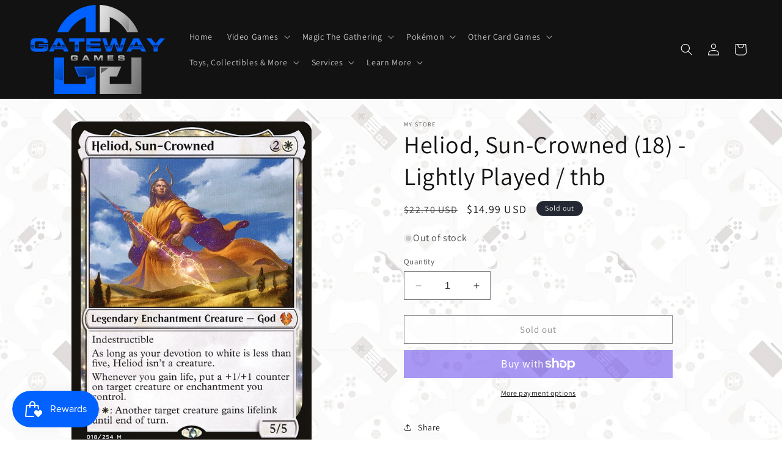

--- FILE ---
content_type: text/html; charset=utf-8
request_url: https://www.gateway-games.com/products/heliod-sun-crowned-18-lightly-played-thb
body_size: 42199
content:
<!doctype html>
<html class="no-js" lang="en">
  <head>
    <script src="https://jsappcdn.hikeorders.com/main/assets/js/hko-accessibility.min.js?widgetId=uS7jH5E1LOqG"></script>
    <meta charset="utf-8">
    <meta http-equiv="X-UA-Compatible" content="IE=edge">
    <meta name="viewport" content="width=device-width,initial-scale=1">
    <meta name="theme-color" content="">
    <link rel="canonical" href="https://www.gateway-games.com/products/heliod-sun-crowned-18-lightly-played-thb"><link rel="preconnect" href="https://fonts.shopifycdn.com" crossorigin><title>
      Heliod, Sun-Crowned (18) - Lightly Played / thb
 &ndash; Gateway Games</title>

    

    

<meta property="og:site_name" content="Gateway Games">
<meta property="og:url" content="https://www.gateway-games.com/products/heliod-sun-crowned-18-lightly-played-thb">
<meta property="og:title" content="Heliod, Sun-Crowned (18) - Lightly Played / thb">
<meta property="og:type" content="product">
<meta property="og:description" content="Gateway Games"><meta property="og:image" content="http://www.gateway-games.com/cdn/shop/files/01a8576e-cadc-4521-aadd-3a05f0bc4d20.jpg?v=1705526837">
  <meta property="og:image:secure_url" content="https://www.gateway-games.com/cdn/shop/files/01a8576e-cadc-4521-aadd-3a05f0bc4d20.jpg?v=1705526837">
  <meta property="og:image:width" content="488">
  <meta property="og:image:height" content="680"><meta property="og:price:amount" content="14.99">
  <meta property="og:price:currency" content="USD"><meta name="twitter:card" content="summary_large_image">
<meta name="twitter:title" content="Heliod, Sun-Crowned (18) - Lightly Played / thb">
<meta name="twitter:description" content="Gateway Games">


    <script src="//www.gateway-games.com/cdn/shop/t/1/assets/constants.js?v=58251544750838685771705520129" defer="defer"></script>
    <script src="//www.gateway-games.com/cdn/shop/t/1/assets/pubsub.js?v=158357773527763999511705520137" defer="defer"></script>
    <script src="//www.gateway-games.com/cdn/shop/t/1/assets/global.js?v=40820548392383841591705520131" defer="defer"></script><script src="//www.gateway-games.com/cdn/shop/t/1/assets/animations.js?v=88693664871331136111705520113" defer="defer"></script><script>window.performance && window.performance.mark && window.performance.mark('shopify.content_for_header.start');</script><meta name="facebook-domain-verification" content="ops2hwhrebsna8v4s2s9r452xzcqon">
<meta name="google-site-verification" content="4AZDJWTo8EMMVmotcUEMfmcnmybQiHfJVNe1Ml5BHEg">
<meta id="shopify-digital-wallet" name="shopify-digital-wallet" content="/85142798615/digital_wallets/dialog">
<meta name="shopify-checkout-api-token" content="1278bbe4f940a2d6a8e1a55fe5d204f1">
<meta id="in-context-paypal-metadata" data-shop-id="85142798615" data-venmo-supported="true" data-environment="production" data-locale="en_US" data-paypal-v4="true" data-currency="USD">
<link rel="alternate" type="application/json+oembed" href="https://www.gateway-games.com/products/heliod-sun-crowned-18-lightly-played-thb.oembed">
<script async="async" src="/checkouts/internal/preloads.js?locale=en-US"></script>
<link rel="preconnect" href="https://shop.app" crossorigin="anonymous">
<script async="async" src="https://shop.app/checkouts/internal/preloads.js?locale=en-US&shop_id=85142798615" crossorigin="anonymous"></script>
<script id="apple-pay-shop-capabilities" type="application/json">{"shopId":85142798615,"countryCode":"US","currencyCode":"USD","merchantCapabilities":["supports3DS"],"merchantId":"gid:\/\/shopify\/Shop\/85142798615","merchantName":"Gateway Games","requiredBillingContactFields":["postalAddress","email"],"requiredShippingContactFields":["postalAddress","email"],"shippingType":"shipping","supportedNetworks":["visa","masterCard","amex","discover","elo","jcb"],"total":{"type":"pending","label":"Gateway Games","amount":"1.00"},"shopifyPaymentsEnabled":true,"supportsSubscriptions":true}</script>
<script id="shopify-features" type="application/json">{"accessToken":"1278bbe4f940a2d6a8e1a55fe5d204f1","betas":["rich-media-storefront-analytics"],"domain":"www.gateway-games.com","predictiveSearch":true,"shopId":85142798615,"locale":"en"}</script>
<script>var Shopify = Shopify || {};
Shopify.shop = "258def-3.myshopify.com";
Shopify.locale = "en";
Shopify.currency = {"active":"USD","rate":"1.0"};
Shopify.country = "US";
Shopify.theme = {"name":"Gateway Games - Dawn","id":164167254295,"schema_name":"Dawn","schema_version":"12.0.0","theme_store_id":887,"role":"main"};
Shopify.theme.handle = "null";
Shopify.theme.style = {"id":null,"handle":null};
Shopify.cdnHost = "www.gateway-games.com/cdn";
Shopify.routes = Shopify.routes || {};
Shopify.routes.root = "/";</script>
<script type="module">!function(o){(o.Shopify=o.Shopify||{}).modules=!0}(window);</script>
<script>!function(o){function n(){var o=[];function n(){o.push(Array.prototype.slice.apply(arguments))}return n.q=o,n}var t=o.Shopify=o.Shopify||{};t.loadFeatures=n(),t.autoloadFeatures=n()}(window);</script>
<script>
  window.ShopifyPay = window.ShopifyPay || {};
  window.ShopifyPay.apiHost = "shop.app\/pay";
  window.ShopifyPay.redirectState = null;
</script>
<script id="shop-js-analytics" type="application/json">{"pageType":"product"}</script>
<script defer="defer" async type="module" src="//www.gateway-games.com/cdn/shopifycloud/shop-js/modules/v2/client.init-shop-cart-sync_C5BV16lS.en.esm.js"></script>
<script defer="defer" async type="module" src="//www.gateway-games.com/cdn/shopifycloud/shop-js/modules/v2/chunk.common_CygWptCX.esm.js"></script>
<script type="module">
  await import("//www.gateway-games.com/cdn/shopifycloud/shop-js/modules/v2/client.init-shop-cart-sync_C5BV16lS.en.esm.js");
await import("//www.gateway-games.com/cdn/shopifycloud/shop-js/modules/v2/chunk.common_CygWptCX.esm.js");

  window.Shopify.SignInWithShop?.initShopCartSync?.({"fedCMEnabled":true,"windoidEnabled":true});

</script>
<script defer="defer" async type="module" src="//www.gateway-games.com/cdn/shopifycloud/shop-js/modules/v2/client.payment-terms_CZxnsJam.en.esm.js"></script>
<script defer="defer" async type="module" src="//www.gateway-games.com/cdn/shopifycloud/shop-js/modules/v2/chunk.common_CygWptCX.esm.js"></script>
<script defer="defer" async type="module" src="//www.gateway-games.com/cdn/shopifycloud/shop-js/modules/v2/chunk.modal_D71HUcav.esm.js"></script>
<script type="module">
  await import("//www.gateway-games.com/cdn/shopifycloud/shop-js/modules/v2/client.payment-terms_CZxnsJam.en.esm.js");
await import("//www.gateway-games.com/cdn/shopifycloud/shop-js/modules/v2/chunk.common_CygWptCX.esm.js");
await import("//www.gateway-games.com/cdn/shopifycloud/shop-js/modules/v2/chunk.modal_D71HUcav.esm.js");

  
</script>
<script>
  window.Shopify = window.Shopify || {};
  if (!window.Shopify.featureAssets) window.Shopify.featureAssets = {};
  window.Shopify.featureAssets['shop-js'] = {"shop-cart-sync":["modules/v2/client.shop-cart-sync_ZFArdW7E.en.esm.js","modules/v2/chunk.common_CygWptCX.esm.js"],"init-fed-cm":["modules/v2/client.init-fed-cm_CmiC4vf6.en.esm.js","modules/v2/chunk.common_CygWptCX.esm.js"],"shop-button":["modules/v2/client.shop-button_tlx5R9nI.en.esm.js","modules/v2/chunk.common_CygWptCX.esm.js"],"shop-cash-offers":["modules/v2/client.shop-cash-offers_DOA2yAJr.en.esm.js","modules/v2/chunk.common_CygWptCX.esm.js","modules/v2/chunk.modal_D71HUcav.esm.js"],"init-windoid":["modules/v2/client.init-windoid_sURxWdc1.en.esm.js","modules/v2/chunk.common_CygWptCX.esm.js"],"shop-toast-manager":["modules/v2/client.shop-toast-manager_ClPi3nE9.en.esm.js","modules/v2/chunk.common_CygWptCX.esm.js"],"init-shop-email-lookup-coordinator":["modules/v2/client.init-shop-email-lookup-coordinator_B8hsDcYM.en.esm.js","modules/v2/chunk.common_CygWptCX.esm.js"],"init-shop-cart-sync":["modules/v2/client.init-shop-cart-sync_C5BV16lS.en.esm.js","modules/v2/chunk.common_CygWptCX.esm.js"],"avatar":["modules/v2/client.avatar_BTnouDA3.en.esm.js"],"pay-button":["modules/v2/client.pay-button_FdsNuTd3.en.esm.js","modules/v2/chunk.common_CygWptCX.esm.js"],"init-customer-accounts":["modules/v2/client.init-customer-accounts_DxDtT_ad.en.esm.js","modules/v2/client.shop-login-button_C5VAVYt1.en.esm.js","modules/v2/chunk.common_CygWptCX.esm.js","modules/v2/chunk.modal_D71HUcav.esm.js"],"init-shop-for-new-customer-accounts":["modules/v2/client.init-shop-for-new-customer-accounts_ChsxoAhi.en.esm.js","modules/v2/client.shop-login-button_C5VAVYt1.en.esm.js","modules/v2/chunk.common_CygWptCX.esm.js","modules/v2/chunk.modal_D71HUcav.esm.js"],"shop-login-button":["modules/v2/client.shop-login-button_C5VAVYt1.en.esm.js","modules/v2/chunk.common_CygWptCX.esm.js","modules/v2/chunk.modal_D71HUcav.esm.js"],"init-customer-accounts-sign-up":["modules/v2/client.init-customer-accounts-sign-up_CPSyQ0Tj.en.esm.js","modules/v2/client.shop-login-button_C5VAVYt1.en.esm.js","modules/v2/chunk.common_CygWptCX.esm.js","modules/v2/chunk.modal_D71HUcav.esm.js"],"shop-follow-button":["modules/v2/client.shop-follow-button_Cva4Ekp9.en.esm.js","modules/v2/chunk.common_CygWptCX.esm.js","modules/v2/chunk.modal_D71HUcav.esm.js"],"checkout-modal":["modules/v2/client.checkout-modal_BPM8l0SH.en.esm.js","modules/v2/chunk.common_CygWptCX.esm.js","modules/v2/chunk.modal_D71HUcav.esm.js"],"lead-capture":["modules/v2/client.lead-capture_Bi8yE_yS.en.esm.js","modules/v2/chunk.common_CygWptCX.esm.js","modules/v2/chunk.modal_D71HUcav.esm.js"],"shop-login":["modules/v2/client.shop-login_D6lNrXab.en.esm.js","modules/v2/chunk.common_CygWptCX.esm.js","modules/v2/chunk.modal_D71HUcav.esm.js"],"payment-terms":["modules/v2/client.payment-terms_CZxnsJam.en.esm.js","modules/v2/chunk.common_CygWptCX.esm.js","modules/v2/chunk.modal_D71HUcav.esm.js"]};
</script>
<script>(function() {
  var isLoaded = false;
  function asyncLoad() {
    if (isLoaded) return;
    isLoaded = true;
    var urls = ["https:\/\/cdn.nfcube.com\/instafeed-e65235317918da4da9233624e8b36341.js?shop=258def-3.myshopify.com"];
    for (var i = 0; i < urls.length; i++) {
      var s = document.createElement('script');
      s.type = 'text/javascript';
      s.async = true;
      s.src = urls[i];
      var x = document.getElementsByTagName('script')[0];
      x.parentNode.insertBefore(s, x);
    }
  };
  if(window.attachEvent) {
    window.attachEvent('onload', asyncLoad);
  } else {
    window.addEventListener('load', asyncLoad, false);
  }
})();</script>
<script id="__st">var __st={"a":85142798615,"offset":-28800,"reqid":"56adabde-8268-4f78-801a-cf468f9f0a03-1768829679","pageurl":"www.gateway-games.com\/products\/heliod-sun-crowned-18-lightly-played-thb","u":"54b51ac616f3","p":"product","rtyp":"product","rid":8995757261079};</script>
<script>window.ShopifyPaypalV4VisibilityTracking = true;</script>
<script id="captcha-bootstrap">!function(){'use strict';const t='contact',e='account',n='new_comment',o=[[t,t],['blogs',n],['comments',n],[t,'customer']],c=[[e,'customer_login'],[e,'guest_login'],[e,'recover_customer_password'],[e,'create_customer']],r=t=>t.map((([t,e])=>`form[action*='/${t}']:not([data-nocaptcha='true']) input[name='form_type'][value='${e}']`)).join(','),a=t=>()=>t?[...document.querySelectorAll(t)].map((t=>t.form)):[];function s(){const t=[...o],e=r(t);return a(e)}const i='password',u='form_key',d=['recaptcha-v3-token','g-recaptcha-response','h-captcha-response',i],f=()=>{try{return window.sessionStorage}catch{return}},m='__shopify_v',_=t=>t.elements[u];function p(t,e,n=!1){try{const o=window.sessionStorage,c=JSON.parse(o.getItem(e)),{data:r}=function(t){const{data:e,action:n}=t;return t[m]||n?{data:e,action:n}:{data:t,action:n}}(c);for(const[e,n]of Object.entries(r))t.elements[e]&&(t.elements[e].value=n);n&&o.removeItem(e)}catch(o){console.error('form repopulation failed',{error:o})}}const l='form_type',E='cptcha';function T(t){t.dataset[E]=!0}const w=window,h=w.document,L='Shopify',v='ce_forms',y='captcha';let A=!1;((t,e)=>{const n=(g='f06e6c50-85a8-45c8-87d0-21a2b65856fe',I='https://cdn.shopify.com/shopifycloud/storefront-forms-hcaptcha/ce_storefront_forms_captcha_hcaptcha.v1.5.2.iife.js',D={infoText:'Protected by hCaptcha',privacyText:'Privacy',termsText:'Terms'},(t,e,n)=>{const o=w[L][v],c=o.bindForm;if(c)return c(t,g,e,D).then(n);var r;o.q.push([[t,g,e,D],n]),r=I,A||(h.body.append(Object.assign(h.createElement('script'),{id:'captcha-provider',async:!0,src:r})),A=!0)});var g,I,D;w[L]=w[L]||{},w[L][v]=w[L][v]||{},w[L][v].q=[],w[L][y]=w[L][y]||{},w[L][y].protect=function(t,e){n(t,void 0,e),T(t)},Object.freeze(w[L][y]),function(t,e,n,w,h,L){const[v,y,A,g]=function(t,e,n){const i=e?o:[],u=t?c:[],d=[...i,...u],f=r(d),m=r(i),_=r(d.filter((([t,e])=>n.includes(e))));return[a(f),a(m),a(_),s()]}(w,h,L),I=t=>{const e=t.target;return e instanceof HTMLFormElement?e:e&&e.form},D=t=>v().includes(t);t.addEventListener('submit',(t=>{const e=I(t);if(!e)return;const n=D(e)&&!e.dataset.hcaptchaBound&&!e.dataset.recaptchaBound,o=_(e),c=g().includes(e)&&(!o||!o.value);(n||c)&&t.preventDefault(),c&&!n&&(function(t){try{if(!f())return;!function(t){const e=f();if(!e)return;const n=_(t);if(!n)return;const o=n.value;o&&e.removeItem(o)}(t);const e=Array.from(Array(32),(()=>Math.random().toString(36)[2])).join('');!function(t,e){_(t)||t.append(Object.assign(document.createElement('input'),{type:'hidden',name:u})),t.elements[u].value=e}(t,e),function(t,e){const n=f();if(!n)return;const o=[...t.querySelectorAll(`input[type='${i}']`)].map((({name:t})=>t)),c=[...d,...o],r={};for(const[a,s]of new FormData(t).entries())c.includes(a)||(r[a]=s);n.setItem(e,JSON.stringify({[m]:1,action:t.action,data:r}))}(t,e)}catch(e){console.error('failed to persist form',e)}}(e),e.submit())}));const S=(t,e)=>{t&&!t.dataset[E]&&(n(t,e.some((e=>e===t))),T(t))};for(const o of['focusin','change'])t.addEventListener(o,(t=>{const e=I(t);D(e)&&S(e,y())}));const B=e.get('form_key'),M=e.get(l),P=B&&M;t.addEventListener('DOMContentLoaded',(()=>{const t=y();if(P)for(const e of t)e.elements[l].value===M&&p(e,B);[...new Set([...A(),...v().filter((t=>'true'===t.dataset.shopifyCaptcha))])].forEach((e=>S(e,t)))}))}(h,new URLSearchParams(w.location.search),n,t,e,['guest_login'])})(!0,!0)}();</script>
<script integrity="sha256-4kQ18oKyAcykRKYeNunJcIwy7WH5gtpwJnB7kiuLZ1E=" data-source-attribution="shopify.loadfeatures" defer="defer" src="//www.gateway-games.com/cdn/shopifycloud/storefront/assets/storefront/load_feature-a0a9edcb.js" crossorigin="anonymous"></script>
<script crossorigin="anonymous" defer="defer" src="//www.gateway-games.com/cdn/shopifycloud/storefront/assets/shopify_pay/storefront-65b4c6d7.js?v=20250812"></script>
<script data-source-attribution="shopify.dynamic_checkout.dynamic.init">var Shopify=Shopify||{};Shopify.PaymentButton=Shopify.PaymentButton||{isStorefrontPortableWallets:!0,init:function(){window.Shopify.PaymentButton.init=function(){};var t=document.createElement("script");t.src="https://www.gateway-games.com/cdn/shopifycloud/portable-wallets/latest/portable-wallets.en.js",t.type="module",document.head.appendChild(t)}};
</script>
<script data-source-attribution="shopify.dynamic_checkout.buyer_consent">
  function portableWalletsHideBuyerConsent(e){var t=document.getElementById("shopify-buyer-consent"),n=document.getElementById("shopify-subscription-policy-button");t&&n&&(t.classList.add("hidden"),t.setAttribute("aria-hidden","true"),n.removeEventListener("click",e))}function portableWalletsShowBuyerConsent(e){var t=document.getElementById("shopify-buyer-consent"),n=document.getElementById("shopify-subscription-policy-button");t&&n&&(t.classList.remove("hidden"),t.removeAttribute("aria-hidden"),n.addEventListener("click",e))}window.Shopify?.PaymentButton&&(window.Shopify.PaymentButton.hideBuyerConsent=portableWalletsHideBuyerConsent,window.Shopify.PaymentButton.showBuyerConsent=portableWalletsShowBuyerConsent);
</script>
<script>
  function portableWalletsCleanup(e){e&&e.src&&console.error("Failed to load portable wallets script "+e.src);var t=document.querySelectorAll("shopify-accelerated-checkout .shopify-payment-button__skeleton, shopify-accelerated-checkout-cart .wallet-cart-button__skeleton"),e=document.getElementById("shopify-buyer-consent");for(let e=0;e<t.length;e++)t[e].remove();e&&e.remove()}function portableWalletsNotLoadedAsModule(e){e instanceof ErrorEvent&&"string"==typeof e.message&&e.message.includes("import.meta")&&"string"==typeof e.filename&&e.filename.includes("portable-wallets")&&(window.removeEventListener("error",portableWalletsNotLoadedAsModule),window.Shopify.PaymentButton.failedToLoad=e,"loading"===document.readyState?document.addEventListener("DOMContentLoaded",window.Shopify.PaymentButton.init):window.Shopify.PaymentButton.init())}window.addEventListener("error",portableWalletsNotLoadedAsModule);
</script>

<script type="module" src="https://www.gateway-games.com/cdn/shopifycloud/portable-wallets/latest/portable-wallets.en.js" onError="portableWalletsCleanup(this)" crossorigin="anonymous"></script>
<script nomodule>
  document.addEventListener("DOMContentLoaded", portableWalletsCleanup);
</script>

<link id="shopify-accelerated-checkout-styles" rel="stylesheet" media="screen" href="https://www.gateway-games.com/cdn/shopifycloud/portable-wallets/latest/accelerated-checkout-backwards-compat.css" crossorigin="anonymous">
<style id="shopify-accelerated-checkout-cart">
        #shopify-buyer-consent {
  margin-top: 1em;
  display: inline-block;
  width: 100%;
}

#shopify-buyer-consent.hidden {
  display: none;
}

#shopify-subscription-policy-button {
  background: none;
  border: none;
  padding: 0;
  text-decoration: underline;
  font-size: inherit;
  cursor: pointer;
}

#shopify-subscription-policy-button::before {
  box-shadow: none;
}

      </style>
<script id="sections-script" data-sections="header" defer="defer" src="//www.gateway-games.com/cdn/shop/t/1/compiled_assets/scripts.js?v=1505"></script>
<script>window.performance && window.performance.mark && window.performance.mark('shopify.content_for_header.end');</script>


    <style data-shopify>
      @font-face {
  font-family: Assistant;
  font-weight: 400;
  font-style: normal;
  font-display: swap;
  src: url("//www.gateway-games.com/cdn/fonts/assistant/assistant_n4.9120912a469cad1cc292572851508ca49d12e768.woff2") format("woff2"),
       url("//www.gateway-games.com/cdn/fonts/assistant/assistant_n4.6e9875ce64e0fefcd3f4446b7ec9036b3ddd2985.woff") format("woff");
}

      @font-face {
  font-family: Assistant;
  font-weight: 700;
  font-style: normal;
  font-display: swap;
  src: url("//www.gateway-games.com/cdn/fonts/assistant/assistant_n7.bf44452348ec8b8efa3aa3068825305886b1c83c.woff2") format("woff2"),
       url("//www.gateway-games.com/cdn/fonts/assistant/assistant_n7.0c887fee83f6b3bda822f1150b912c72da0f7b64.woff") format("woff");
}

      
      
      @font-face {
  font-family: Assistant;
  font-weight: 400;
  font-style: normal;
  font-display: swap;
  src: url("//www.gateway-games.com/cdn/fonts/assistant/assistant_n4.9120912a469cad1cc292572851508ca49d12e768.woff2") format("woff2"),
       url("//www.gateway-games.com/cdn/fonts/assistant/assistant_n4.6e9875ce64e0fefcd3f4446b7ec9036b3ddd2985.woff") format("woff");
}


      
        :root,
        .color-background-1 {
          --color-background: 255,255,255;
        
          --gradient-background: #ffffff;
        

        

        --color-foreground: 18,18,18;
        --color-background-contrast: 191,191,191;
        --color-shadow: 243,243,243;
        --color-button: 0,98,255;
        --color-button-text: 243,243,243;
        --color-secondary-button: 255,255,255;
        --color-secondary-button-text: 243,243,243;
        --color-link: 243,243,243;
        --color-badge-foreground: 18,18,18;
        --color-badge-background: 255,255,255;
        --color-badge-border: 18,18,18;
        --payment-terms-background-color: rgb(255 255 255);
      }
      
        
        .color-background-2 {
          --color-background: 255,255,255;
        
          --gradient-background: #ffffff;
        

        

        --color-foreground: 18,18,18;
        --color-background-contrast: 191,191,191;
        --color-shadow: 18,18,18;
        --color-button: 0,98,255;
        --color-button-text: 243,243,243;
        --color-secondary-button: 255,255,255;
        --color-secondary-button-text: 18,18,18;
        --color-link: 18,18,18;
        --color-badge-foreground: 18,18,18;
        --color-badge-background: 255,255,255;
        --color-badge-border: 18,18,18;
        --payment-terms-background-color: rgb(255 255 255);
      }
      
        
        .color-inverse {
          --color-background: 36,40,51;
        
          --gradient-background: #242833;
        

        

        --color-foreground: 245,245,245;
        --color-background-contrast: 47,52,66;
        --color-shadow: 18,18,18;
        --color-button: 0,98,255;
        --color-button-text: 245,245,245;
        --color-secondary-button: 36,40,51;
        --color-secondary-button-text: 255,255,255;
        --color-link: 255,255,255;
        --color-badge-foreground: 245,245,245;
        --color-badge-background: 36,40,51;
        --color-badge-border: 245,245,245;
        --payment-terms-background-color: rgb(36 40 51);
      }
      
        
        .color-accent-1 {
          --color-background: 18,18,18;
        
          --gradient-background: #121212;
        

        

        --color-foreground: 255,255,255;
        --color-background-contrast: 146,146,146;
        --color-shadow: 18,18,18;
        --color-button: 255,255,255;
        --color-button-text: 18,18,18;
        --color-secondary-button: 18,18,18;
        --color-secondary-button-text: 255,255,255;
        --color-link: 255,255,255;
        --color-badge-foreground: 255,255,255;
        --color-badge-background: 18,18,18;
        --color-badge-border: 255,255,255;
        --payment-terms-background-color: rgb(18 18 18);
      }
      
        
        .color-accent-2 {
          --color-background: 0,98,255;
        
          --gradient-background: #0062ff;
        

        

        --color-foreground: 255,255,255;
        --color-background-contrast: 0,49,128;
        --color-shadow: 18,18,18;
        --color-button: 255,255,255;
        --color-button-text: 51,79,180;
        --color-secondary-button: 0,98,255;
        --color-secondary-button-text: 255,255,255;
        --color-link: 255,255,255;
        --color-badge-foreground: 255,255,255;
        --color-badge-background: 0,98,255;
        --color-badge-border: 255,255,255;
        --payment-terms-background-color: rgb(0 98 255);
      }
      
        
        .color-scheme-6a2e530a-dd02-4fa9-9de1-59c10a5ca092 {
          --color-background: 255,255,255;
        
          --gradient-background: #ffffff;
        

        

        --color-foreground: 18,18,18;
        --color-background-contrast: 191,191,191;
        --color-shadow: 18,18,18;
        --color-button: 18,18,18;
        --color-button-text: 255,255,255;
        --color-secondary-button: 255,255,255;
        --color-secondary-button-text: 18,18,18;
        --color-link: 18,18,18;
        --color-badge-foreground: 18,18,18;
        --color-badge-background: 255,255,255;
        --color-badge-border: 18,18,18;
        --payment-terms-background-color: rgb(255 255 255);
      }
      
        
        .color-scheme-68b43562-a865-4c62-b6d5-da285ce6a171 {
          --color-background: 65,105,225;
        
          --gradient-background: #4169e1;
        

        

        --color-foreground: 255,255,255;
        --color-background-contrast: 22,52,140;
        --color-shadow: 18,18,18;
        --color-button: 18,18,18;
        --color-button-text: 255,255,255;
        --color-secondary-button: 65,105,225;
        --color-secondary-button-text: 18,18,18;
        --color-link: 18,18,18;
        --color-badge-foreground: 255,255,255;
        --color-badge-background: 65,105,225;
        --color-badge-border: 255,255,255;
        --payment-terms-background-color: rgb(65 105 225);
      }
      
        
        .color-scheme-c1e10076-1e2d-4503-8cbc-7bceafd658e0 {
          --color-background: 255,255,255;
        
          --gradient-background: #ffffff;
        

        

        --color-foreground: 18,18,18;
        --color-background-contrast: 191,191,191;
        --color-shadow: 18,18,18;
        --color-button: 18,18,18;
        --color-button-text: 255,255,255;
        --color-secondary-button: 255,255,255;
        --color-secondary-button-text: 18,18,18;
        --color-link: 18,18,18;
        --color-badge-foreground: 18,18,18;
        --color-badge-background: 255,255,255;
        --color-badge-border: 18,18,18;
        --payment-terms-background-color: rgb(255 255 255);
      }
      
        
        .color-scheme-6c7d7938-7b20-4c90-8f08-0abeb6d0728e {
          --color-background: 65,105,225;
        
          --gradient-background: #4169e1;
        

        

        --color-foreground: 18,18,18;
        --color-background-contrast: 22,52,140;
        --color-shadow: 18,18,18;
        --color-button: 18,18,18;
        --color-button-text: 255,255,255;
        --color-secondary-button: 65,105,225;
        --color-secondary-button-text: 18,18,18;
        --color-link: 18,18,18;
        --color-badge-foreground: 18,18,18;
        --color-badge-background: 65,105,225;
        --color-badge-border: 18,18,18;
        --payment-terms-background-color: rgb(65 105 225);
      }
      
        
        .color-scheme-9bf3cd97-d3f2-4354-82a6-fb13dc6c2128 {
          --color-background: 0,98,255;
        
          --gradient-background: #0062ff;
        

        

        --color-foreground: 18,18,18;
        --color-background-contrast: 0,49,128;
        --color-shadow: 18,18,18;
        --color-button: 18,18,18;
        --color-button-text: 255,255,255;
        --color-secondary-button: 0,98,255;
        --color-secondary-button-text: 18,18,18;
        --color-link: 18,18,18;
        --color-badge-foreground: 18,18,18;
        --color-badge-background: 0,98,255;
        --color-badge-border: 18,18,18;
        --payment-terms-background-color: rgb(0 98 255);
      }
      
        
        .color-scheme-2179d62e-d421-472a-8f56-bd19de437361 {
          --color-background: 84,89,95;
        
          --gradient-background: #54595f;
        

        

        --color-foreground: 18,18,18;
        --color-background-contrast: 24,26,27;
        --color-shadow: 18,18,18;
        --color-button: 18,18,18;
        --color-button-text: 255,255,255;
        --color-secondary-button: 84,89,95;
        --color-secondary-button-text: 18,18,18;
        --color-link: 18,18,18;
        --color-badge-foreground: 18,18,18;
        --color-badge-background: 84,89,95;
        --color-badge-border: 18,18,18;
        --payment-terms-background-color: rgb(84 89 95);
      }
      
        
        .color-scheme-fddce9fc-e3d6-4762-a99f-fc8d2921d57b {
          --color-background: 0,0,0;
        
          --gradient-background: rgba(0,0,0,0);
        

        

        --color-foreground: 18,18,18;
        --color-background-contrast: 128,128,128;
        --color-shadow: 243,243,243;
        --color-button: 0,98,255;
        --color-button-text: 243,243,243;
        --color-secondary-button: 0,0,0;
        --color-secondary-button-text: 243,243,243;
        --color-link: 243,243,243;
        --color-badge-foreground: 18,18,18;
        --color-badge-background: 0,0,0;
        --color-badge-border: 18,18,18;
        --payment-terms-background-color: rgb(0 0 0);
      }
      
        
        .color-scheme-5767fc6a-7afc-4f07-821a-9d62d6b06a79 {
          --color-background: 0,0,0;
        
          --gradient-background: rgba(0,0,0,0);
        

        

        --color-foreground: 18,18,18;
        --color-background-contrast: 128,128,128;
        --color-shadow: 255,252,252;
        --color-button: 0,98,255;
        --color-button-text: 245,245,245;
        --color-secondary-button: 0,0,0;
        --color-secondary-button-text: 255,252,252;
        --color-link: 255,252,252;
        --color-badge-foreground: 18,18,18;
        --color-badge-background: 0,0,0;
        --color-badge-border: 18,18,18;
        --payment-terms-background-color: rgb(0 0 0);
      }
      

      body, .color-background-1, .color-background-2, .color-inverse, .color-accent-1, .color-accent-2, .color-scheme-6a2e530a-dd02-4fa9-9de1-59c10a5ca092, .color-scheme-68b43562-a865-4c62-b6d5-da285ce6a171, .color-scheme-c1e10076-1e2d-4503-8cbc-7bceafd658e0, .color-scheme-6c7d7938-7b20-4c90-8f08-0abeb6d0728e, .color-scheme-9bf3cd97-d3f2-4354-82a6-fb13dc6c2128, .color-scheme-2179d62e-d421-472a-8f56-bd19de437361, .color-scheme-fddce9fc-e3d6-4762-a99f-fc8d2921d57b, .color-scheme-5767fc6a-7afc-4f07-821a-9d62d6b06a79 {
        color: rgba(var(--color-foreground), 0.75);
        background-color: rgb(var(--color-background));
      }

      :root {
        --font-body-family: Assistant, sans-serif;
        --font-body-style: normal;
        --font-body-weight: 400;
        --font-body-weight-bold: 700;

        --font-heading-family: Assistant, sans-serif;
        --font-heading-style: normal;
        --font-heading-weight: 400;

        --font-body-scale: 1.0;
        --font-heading-scale: 1.0;

        --media-padding: px;
        --media-border-opacity: 0.05;
        --media-border-width: 1px;
        --media-radius: 0px;
        --media-shadow-opacity: 0.0;
        --media-shadow-horizontal-offset: 0px;
        --media-shadow-vertical-offset: 4px;
        --media-shadow-blur-radius: 5px;
        --media-shadow-visible: 0;

        --page-width: 160rem;
        --page-width-margin: 0rem;

        --product-card-image-padding: 0.0rem;
        --product-card-corner-radius: 0.0rem;
        --product-card-text-alignment: left;
        --product-card-border-width: 0.0rem;
        --product-card-border-opacity: 0.1;
        --product-card-shadow-opacity: 0.0;
        --product-card-shadow-visible: 0;
        --product-card-shadow-horizontal-offset: 0.0rem;
        --product-card-shadow-vertical-offset: 0.4rem;
        --product-card-shadow-blur-radius: 0.5rem;

        --collection-card-image-padding: 0.0rem;
        --collection-card-corner-radius: 0.0rem;
        --collection-card-text-alignment: left;
        --collection-card-border-width: 0.0rem;
        --collection-card-border-opacity: 0.1;
        --collection-card-shadow-opacity: 0.0;
        --collection-card-shadow-visible: 0;
        --collection-card-shadow-horizontal-offset: 0.0rem;
        --collection-card-shadow-vertical-offset: 0.4rem;
        --collection-card-shadow-blur-radius: 0.5rem;

        --blog-card-image-padding: 0.0rem;
        --blog-card-corner-radius: 0.0rem;
        --blog-card-text-alignment: left;
        --blog-card-border-width: 0.0rem;
        --blog-card-border-opacity: 0.1;
        --blog-card-shadow-opacity: 0.0;
        --blog-card-shadow-visible: 0;
        --blog-card-shadow-horizontal-offset: 0.0rem;
        --blog-card-shadow-vertical-offset: 0.4rem;
        --blog-card-shadow-blur-radius: 0.5rem;

        --badge-corner-radius: 4.0rem;

        --popup-border-width: 1px;
        --popup-border-opacity: 0.1;
        --popup-corner-radius: 0px;
        --popup-shadow-opacity: 0.05;
        --popup-shadow-horizontal-offset: 0px;
        --popup-shadow-vertical-offset: 4px;
        --popup-shadow-blur-radius: 5px;

        --drawer-border-width: 1px;
        --drawer-border-opacity: 0.1;
        --drawer-shadow-opacity: 0.0;
        --drawer-shadow-horizontal-offset: 0px;
        --drawer-shadow-vertical-offset: 4px;
        --drawer-shadow-blur-radius: 5px;

        --spacing-sections-desktop: 0px;
        --spacing-sections-mobile: 0px;

        --grid-desktop-vertical-spacing: 8px;
        --grid-desktop-horizontal-spacing: 8px;
        --grid-mobile-vertical-spacing: 4px;
        --grid-mobile-horizontal-spacing: 4px;

        --text-boxes-border-opacity: 0.1;
        --text-boxes-border-width: 0px;
        --text-boxes-radius: 0px;
        --text-boxes-shadow-opacity: 0.0;
        --text-boxes-shadow-visible: 0;
        --text-boxes-shadow-horizontal-offset: 0px;
        --text-boxes-shadow-vertical-offset: 4px;
        --text-boxes-shadow-blur-radius: 5px;

        --buttons-radius: 0px;
        --buttons-radius-outset: 0px;
        --buttons-border-width: 1px;
        --buttons-border-opacity: 1.0;
        --buttons-shadow-opacity: 0.0;
        --buttons-shadow-visible: 0;
        --buttons-shadow-horizontal-offset: 0px;
        --buttons-shadow-vertical-offset: 4px;
        --buttons-shadow-blur-radius: 5px;
        --buttons-border-offset: 0px;

        --inputs-radius: 0px;
        --inputs-border-width: 1px;
        --inputs-border-opacity: 0.55;
        --inputs-shadow-opacity: 0.0;
        --inputs-shadow-horizontal-offset: 0px;
        --inputs-margin-offset: 0px;
        --inputs-shadow-vertical-offset: 0px;
        --inputs-shadow-blur-radius: 5px;
        --inputs-radius-outset: 0px;

        --variant-pills-radius: 40px;
        --variant-pills-border-width: 1px;
        --variant-pills-border-opacity: 0.55;
        --variant-pills-shadow-opacity: 0.0;
        --variant-pills-shadow-horizontal-offset: 0px;
        --variant-pills-shadow-vertical-offset: 4px;
        --variant-pills-shadow-blur-radius: 5px;
      }

      *,
      *::before,
      *::after {
        box-sizing: inherit;
      }

      html {
        box-sizing: border-box;
        font-size: calc(var(--font-body-scale) * 62.5%);
        height: 100%;
      }

      body {
        display: grid;
        grid-template-rows: auto auto 1fr auto;
        grid-template-columns: 100%;
        min-height: 100%;
        margin: 0;
        font-size: 1.5rem;
        letter-spacing: 0.06rem;
        line-height: calc(1 + 0.8 / var(--font-body-scale));
        font-family: var(--font-body-family);
        font-style: var(--font-body-style);
        font-weight: var(--font-body-weight);
      }

      @media screen and (min-width: 750px) {
        body {
          font-size: 1.6rem;
        }
      }
    </style>

    <link href="//www.gateway-games.com/cdn/shop/t/1/assets/base.css?v=47783048159296889041766651491" rel="stylesheet" type="text/css" media="all" />
<link rel="preload" as="font" href="//www.gateway-games.com/cdn/fonts/assistant/assistant_n4.9120912a469cad1cc292572851508ca49d12e768.woff2" type="font/woff2" crossorigin><link rel="preload" as="font" href="//www.gateway-games.com/cdn/fonts/assistant/assistant_n4.9120912a469cad1cc292572851508ca49d12e768.woff2" type="font/woff2" crossorigin><link
        rel="stylesheet"
        href="//www.gateway-games.com/cdn/shop/t/1/assets/component-predictive-search.css?v=118923337488134913561705520125"
        media="print"
        onload="this.media='all'"
      ><script>
      document.documentElement.className = document.documentElement.className.replace('no-js', 'js');
      if (Shopify.designMode) {
        document.documentElement.classList.add('shopify-design-mode');
      }
    </script>
  <!-- BEGIN app block: shopify://apps/mappy-store-locator/blocks/bss-sl-script/edfca2bd-82ad-413c-b32c-580d239b17ab --><script id="bss-locator-config-data">
    var locatorData = {"storeId":3412,"domain":"258def-3.myshopify.com","styleId":"cf4f5a2b0f0436f","pageId":142185627927,"redirectToPage":"store-locator-1","apiKey":"AIzaSyC-Mists2vVZjBBNfQ437pysG8p1WvKDVQ","translation":"{\"your_location\":\"Your Location\",\"radius\":\"Radius\",\"tag\":\"Tag\",\"search\":\"Search\",\"store\":\"Stores\",\"find_my_location\": \"Find my location\", \"schedule\": \"Schedule\",\"enter_your_location\": \"Enter your location\", \"list\": \"List\", \"map\": \"Map\", \"monday\": \"MONDAY\", \"tuesday\": \"TUESDAY\", \"wednesday\": \"WEDNESDAY\",\"thursday\": \"THURSDAY\", \"friday\": \"FRIDAY\", \"saturday\": \"SATURDAY\", \"sunday\": \"SUNDAY\", \"allday\": \"ALLDAY\",\"product\": \"Product\",\"dayoff\":\"DAYOFF\",\"storeResult\":\"store results\",\"distance\":\"Distance\",\"notFound\":\"Not found any stores\",\"noLimit\":\"No limit\",\"youAreHere\":\"You are here\",\"showing\":\"Showing\",\"all\":\"All\",\"filterByCountry\":\"Filter by country\",\"searchByLocation\":\"Location\",\"searchByPhone\":\"Phone\",\"searchByStoreName\":\"Store name\",\"enterPhoneNumber\":\"Enter phone number\",\"enterStoreName\":\"Enter store name\"}","planCode":"free","mapType":0,"mapStyleType":0,"customStyleId":null,"zoom_map":"7","scheduleMenu":0,"addressMenu":1,"additionalAddressMenu":1,"phoneMenu":1,"faxMenu":0,"emailMenu":1,"websiteMenu":0,"storeLinkMenu":0,"notShowColonMenu":0,"scheduleMap":1,"addressMap":1,"additionalAddressMap":1,"phoneMap":1,"faxMap":0,"emailMap":1,"websiteMap":0,"storeLinkMap":0,"notShowColonMap":0,"directionLinkMenu":1,"directionLinkMap":1,"contactButtonLinkMenu":0,"contactButtonLinkMap":0,"autoDetectAddress":1,"radiusSearch":0,"defaultRadius":50,"searchResultQuantityDisplay":-1,"tagSearch":0,"tagOption":0,"countryOption":0,"pageTitle":null,"pageDescription":null,"showPageTitle":0,"showPageDescription":0,"showCountryFilter":0,"selectLocation":1,"selectPhone":0,"selectStoreName":0,"selectZipCode":0,"template":1,"templateCase":5,"layout":2,"enableSearchButton":1,"searchBarPosition":0,"distanceUnit":"miles","zoomCountLocation":0,"customFieldMap":0,"customFieldMenu":0,"defaultLat":null,"defaultLng":null,"manual_default_address":0,"showAllAddress":0,"orderLocations":"priority","detectViewport":0,"createdAt":"2024-02-12T22:23:29.000Z","formActive":0,"formTitleActive":0,"formTitle":"","formDescription":"","formCustomCss":"","isRestricted":true,"tagList":[],"locationCount":2}
    if (typeof BSS_SL == 'undefined' || locatorData != "") {
        let storeLocators = []
        let tagList = []
        
        
        

        

        let mapPopupData = {"id":2979,"shop_domain":"258def-3.myshopify.com","enable":0,"pages":"","icon":"https://cms.mappy-app.com/image/location-pin.svg","show_search_bar":0,"show_on_mobile":0,"show_on_desktop":0,"mobile_position":"bottom-right","desktop_position":"bottom-right","newPages":"\"\"","typePage":"","show_on_desktop_css":"@media only screen and (min-width: 749px) {\n                #bss-map-popup {\n                    display: none !important;\n                }\n            }","show_on_mobile_css":"@media only screen and (max-width: 749px) {\n                #bss-map-popup {\n                    display: none !important;\n                }\n            }"}
        let isWatermark = 0
        var translationData = {"originalTranslation":{"all":"All","map":"Map","tag":"Tag","list":"List","store":"Stores","allday":"ALLDAY","dayoff":"DAYOFF","friday":"FRIDAY","monday":"MONDAY","radius":"Radius","search":"Search","sunday":"SUNDAY","noLimit":"No limit","product":"Product","showing":"Showing","tuesday":"TUESDAY","distance":"Distance","notFound":"Not found any stores","saturday":"SATURDAY","schedule":"Schedule","thursday":"THURSDAY","wednesday":"WEDNESDAY","youAreHere":"You are here","storeResult":"store results","searchByPhone":"Phone","your_location":"Your Location","enterStoreName":"Enter store name","filterByCountry":"Filter by country","enterPhoneNumber":"Enter phone number","find_my_location":"Find my location","searchByLocation":"Location","searchByStoreName":"Store name","enter_your_location":"Enter your location"},"translations":null};
        var BSS_SL_metaobject = {"isUseMetaobject":true,"storefrontAccessToken":"15873593ec47c5e125b7b80123ae846c","apiVersion":"2025-01"};
        var BSS_SL = {
            ...locatorData,
            isWatermark,
            isOldUnlimited: locatorData.defaultRadius === 100 && !BSS_SL_metaobject,
            configData: storeLocators,
            tagData: tagList,
            enablePopup: mapPopupData.enable,
            pages: mapPopupData.newPages,
            typePage: mapPopupData.typePage,
            icon: mapPopupData.icon,
            showSearchBar: mapPopupData.show_search_bar,
            showOnMobile: mapPopupData.show_on_mobile,
            showOnDesktop: mapPopupData.show_on_desktop,
            mobilePosition: mapPopupData.mobile_position,
            desktopPosition: mapPopupData.desktop_position,
        };
    }
    Object.defineProperty(BSS_SL, 'planCode', { writable: false, configurable: false });
</script>
<script>
    function fn(){
        if (typeof BSS_SL.configData == 'undefined') {
                if(window.location.pathname == '/pages/store-locator' && document.getElementById("PageContainer")) document.getElementById("PageContainer").remove();
            }
        }
    if (document.readyState === "complete" || document.readyState === "interactive") setTimeout(fn, 1);
    else document.addEventListener("DOMContentLoaded", fn);
</script>


<script id="bss-locator-script">
    function bssLoadScript(src, callback) {
        const scriptTag = document.createElement("script");
        document.head.appendChild(scriptTag);
        scriptTag.defer = true;
        scriptTag.src = src;
        scriptTag.className = 'bss-script';
        if (callback) scriptTag.addEventListener('load', callback);
    }
    
    function loadScriptsSequentially(scripts) {
        return scripts.reduce((promise, script) => {
            return promise.then(() => {
                return new Promise((resolve) => {
                    bssLoadScript(script, resolve);
                });
            });
        }, Promise.resolve());
    }
    let scriptLocator = [
        "https://cdn.shopify.com/extensions/019bc654-620b-7d97-a088-3db7c49f6b0e/store-locator-sever-211/assets/bss-sl.js"
    ];
    if (BSS_SL.mapType) {
        if (BSS_SL.zoomCountLocation == 0) {
            scriptLocator.unshift(`https://cdn.shopify.com/extensions/019bc654-620b-7d97-a088-3db7c49f6b0e/store-locator-sever-211/assets/leaflet.markercluster.js`);
        }
        scriptLocator.unshift(`https://cdn.shopify.com/extensions/019bc654-620b-7d97-a088-3db7c49f6b0e/store-locator-sever-211/assets/autocomplete.min.js`);
        scriptLocator.unshift(`https://cdn.shopify.com/extensions/019bc654-620b-7d97-a088-3db7c49f6b0e/store-locator-sever-211/assets/leaflet.js`);
    } else if (BSS_SL.zoomCountLocation == 0) {
        scriptLocator.unshift(`https://cdn.shopify.com/extensions/019bc654-620b-7d97-a088-3db7c49f6b0e/store-locator-sever-211/assets/marker-clusterer.js`);
    }
	loadScriptsSequentially(scriptLocator).then(() => {
        console.log('%c 😎😍🤩 STORE LOCATOR 🤩😍😎 ', 'font-weight: 600; font-size: 12px; background: rgb(255,175,175); background: radial-gradient(circle, rgba(255,175,175,1) 17%, rgba(233,189,148,1) 74%); color: #ffffff; padding: 4px 5px; border-radius: 15px');
        const storeLocatorEl = document.querySelector('#store-locator-page');
        if (storeLocatorEl) {
            storeLocatorEl.style.display = 'block'
        }
    });
</script>


<script id="bss-locator-config-setting">
    if (typeof BSS_SL == 'undefined') var BSS_SL = {};
    
     BSS_SL.configSetting = [{"featureType":"poi","elementType":"all","stylers":[{"visibility":"off"}]},{"featureType":"poi","elementType":"labels","stylers":[{"visibility":"off"}]},{"elementType":"labels.icon","stylers":[{"visibility":"off"}]}] 
</script>

    <script></script>

<!-- END app block --><!-- BEGIN app block: shopify://apps/google-reviews/blocks/app-embed-block/4eeaae1c-902b-481c-bec5-3f32291a58d5 -->

<script>
  window.trggAppPreloadStylesheet = true
</script>

<link href="//cdn.shopify.com/extensions/019b534f-30e0-7a30-a704-14c2bf02d1a7/trustify-google-review-111/assets/trustify-google.css" rel="stylesheet" type="text/css" media="all" />
<!-- BEGIN app snippet: data -->

  <script>
    if (window.trggAppData == undefined) {
      window.trggAppData = {"shop":"258def-3.myshopify.com","app_client_url":"https://cdn-greview.trustifyreview.com/client","app_url":"https://api-greview.trustifyreview.com","app_storefront_url":"https://cdn-greview.trustifyreview.com/storefront/build/","translates":[{"id":1,"created_at":"2025-04-10T10:35:46Z","updated_at":"2025-04-10T10:35:46Z","language":"en","key":"google_number_of_reviews","value":"{{ review_number }} reviews"},{"id":2,"created_at":"2025-04-10T10:36:08Z","updated_at":"2025-09-23T07:08:03Z","language":"en","key":"google_write_a_review","value":"Review us"},{"id":3,"created_at":"2025-04-10T10:36:08Z","updated_at":"2025-04-10T10:36:08Z","language":"en","key":"google_more","value":"More"},{"id":4,"created_at":"2025-04-10T10:36:21Z","updated_at":"2025-04-10T10:36:21Z","language":"en","key":"google_less","value":"Less"},{"id":5,"created_at":"2025-04-10T10:36:32Z","updated_at":"2025-04-10T10:36:32Z","language":"en","key":"google_load_more","value":"Load more"}],"translate_languages":[],"widget":{"id":3154,"created_at":"2025-09-06T21:49:08Z","updated_at":"2025-09-06T21:49:08Z","shop":"258def-3.myshopify.com","carousel_direction":"ltr","language":"en","enable_debugger":false},"is_new_embed":false,"enable_multi_language":false,"general_settings":{"floating_review_badge_click_action":"1","floating_review_badge_display_position":["home"],"floating_review_badge_layout":"2","floating_review_badge_specific_url":"","floating_review_slider_click_action":"1","floating_review_slider_display_position":["home"],"floating_review_slider_display_text":"{{ reviewer_name }} left a review {{ review_date }}","floating_review_slider_specific_url":""}};
    }
  </script>
<!-- END app snippet --><!-- BEGIN app snippet: google-data --><script>
  window.trggWidgetReviewGoogle = {};
  window.trggGooglePlace = {};
  window.trggGoogleReviews = [];
  window.trggGoogleReviewsPagination = {};
</script>


<script>
    window.trggWidgetReviewGoogle = {"id":760,"created_at":"2025-09-06T21:56:45Z","updated_at":"2025-10-05T22:28:12Z","shop":"258def-3.myshopify.com","is_logged":false,"review_type":1,"language":"en","rating_to_display":4,"photo_size":true,"auto_scroll":true,"sort_by":1,"enabled_write_review_button":true,"business_info":false,"enabled_review_photo":true,"enabled_shadow":false,"show_rating":true,"background_color":"#ffffff","star_color":"#f6ab00","content_color":"#000000","name_color":"#000000","created_date_color":"#7a7a7a","text_more_color":"#1a73e8","submit_button_background_color":"#f2f2f2","submit_button_text_color":"#000000","compact_border_top_color":"#55cc6e","business_info_text_color":"#000000","interval":5,"custom_css":"","show_brandmark":false};
</script>


<script>
    window.trggGooglePlace = {"id":2331,"created_at":"2025-09-06T22:04:15Z","updated_at":"2025-12-15T06:04:21Z","shop":"258def-3.myshopify.com","address":"1032 Santa Rosa Plaza, Santa Rosa, CA 95401, United States","image_url":"/stores/258def-3.myshopify.com/logo_ChIJY4NTVQBHhIAR1_mjlocz_MM.webp","name":"Gateway Games Santa Rosa","place_id":"ChIJY4NTVQBHhIAR1_mjlocz_MM","cid":"14122219188967963095","rating":4.3,"reviews_number":52,"type":2,"url":"https://maps.google.com/?cid=14122219188967963095","language":"en","sort_by":3,"original_language":true,"has_image":false,"phone":"+17076800266","open_hours":[{"day":"Sunday","hours":["10 a.m.–6 p.m."]},{"day":"Monday","hours":["10 a.m.–8 p.m."]},{"day":"Tuesday","hours":["10 a.m.–8 p.m."]},{"day":"Wednesday","hours":["10 a.m.–8 p.m."]},{"day":"Thursday","hours":["10 a.m.–8 p.m."]},{"day":"Friday","hours":["10 a.m.–8 p.m."]},{"day":"Saturday","hours":["10 a.m.–8 p.m."]}],"hour_label":""};
</script>


  <script>
    window.trggGoogleReviews = [{"id":80525,"created_at":"2025-10-05T19:16:58Z","updated_at":"2025-12-15T06:04:54Z","shop":"258def-3.myshopify.com","google_place_id":2331,"reference":"Ci9DQUlRQUNvZENodHljRjlvT2tJMllXZzNhRVZRZUc5VVpGZ3pTMmh5UVVoRmVXYxAB","author_name":"Sydnee Paget","author_url":"https://www.google.com/maps/contrib/105635350455595903101/reviews?hl=en","status":true,"images":[{"id":null,"thumbnail_url":"/stores/258def-3.myshopify.com/Ci9DQUlRQUNvZENodHljRjlvT2tJMllXZzNhRVZRZUc5VVpGZ3pTMmh5UVVoRmVXYxAB_thumbnail_0.webp","url":"/stores/258def-3.myshopify.com/Ci9DQUlRQUNvZENodHljRjlvT2tJMllXZzNhRVZRZUc5VVpGZ3pTMmh5UVVoRmVXYxAB_0.webp"}],"profile_photo_url":"/stores/258def-3.myshopify.com/avatar_Ci9DQUlRQUNvZENodHljRjlvT2tJMllXZzNhRVZRZUc5VVpGZ3pTMmh5UVVoRmVXYxAB.webp","rating":5,"relative_time":"3 months ago","content":"Love love love this place, I go in every time I’m in the mall. I’ve bought 3 sets of dice and just love coming by to see what they have. Everyone there is so friendly and knowledgeable! Special shout out to Alejandra for being so awesome every time I come in! Always willing to chat and share her knowledge!!! 10/10 recommend stopping in!","review_time":"2025-09-16T06:04:39Z","priority":1},{"id":80526,"created_at":"2025-10-05T19:16:58Z","updated_at":"2025-12-15T06:04:54Z","shop":"258def-3.myshopify.com","google_place_id":2331,"reference":"Ci9DQUlRQUNvZENodHljRjlvT21aNVdtbE5VMU5EVWpKMlJFcFVRbFJyTmxSR1dVRRAB","author_name":"Sarah Salvador","author_url":"https://www.google.com/maps/contrib/112823335061016366352/reviews?hl=en","status":true,"images":null,"profile_photo_url":"/stores/258def-3.myshopify.com/avatar_Ci9DQUlRQUNvZENodHljRjlvT21aNVdtbE5VMU5EVWpKMlJFcFVRbFJyTmxSR1dVRRAB.webp","rating":5,"relative_time":"3 months ago","content":"Really great store! Prices are very reasonable, their customer service is outstanding. Specially with the owner, Tony, he helped me pick out some gifts for my son’s birthday and very kindly explained everything to me. Will be telling my nerdy friends to check out this spot. Again thank you so much Tony!","review_time":"2025-09-16T06:04:40Z","priority":1},{"id":80568,"created_at":"2025-10-05T19:17:21Z","updated_at":"2025-11-08T11:03:42Z","shop":"258def-3.myshopify.com","google_place_id":2332,"reference":"ChdDSUhNMG9nS0VJQ0FnTUNJMjU3TTBnRRAB","author_name":"Daniel Brewer","author_url":"https://www.google.com/maps/contrib/116680692832726869444/reviews?hl=en","status":true,"images":null,"profile_photo_url":"/stores/258def-3.myshopify.com/avatar_ChdDSUhNMG9nS0VJQ0FnTUNJMjU3TTBnRRAB.webp","rating":5,"relative_time":"7 months ago","content":"Got a new laptop and felt a little clueless. David was fantastic in helping clear some wild pop up issues and made me feel more confident about the new tech. Coming back with any futures issues for sure!","review_time":"2025-04-12T11:03:05Z","priority":1},{"id":80527,"created_at":"2025-10-05T19:16:58Z","updated_at":"2025-12-15T06:04:54Z","shop":"258def-3.myshopify.com","google_place_id":2331,"reference":"Ci9DQUlRQUNvZENodHljRjlvT21kb09GZzBSbUkzZDFKeWVtcHNiMDVMZW1KelkyYxAB","author_name":"Jenni Thompson","author_url":"https://www.google.com/maps/contrib/115481768059252943627/reviews?hl=en","status":true,"images":null,"profile_photo_url":"/stores/258def-3.myshopify.com/avatar_Ci9DQUlRQUNvZENodHljRjlvT21kb09GZzBSbUkzZDFKeWVtcHNiMDVMZW1KelkyYxAB.webp","rating":5,"relative_time":"3 months ago","content":"Love. Love. LOVE this store! I went here to get some repairs on my gaming system and they were super delightful :) looked around while they were fixing my stuff and they have a huge game selection! Got a couple of games for myself and a cute little plushie too. Recommend these guys to everyone!","review_time":"2025-09-16T06:04:40Z","priority":2},{"id":80569,"created_at":"2025-10-05T19:17:22Z","updated_at":"2025-11-08T11:03:43Z","shop":"258def-3.myshopify.com","google_place_id":2332,"reference":"ChdDSUhNMG9nS0VJQ0FnSUQ3dGIyMmdRRRAB","author_name":"nettie lane","author_url":"https://www.google.com/maps/contrib/107035407868916883079/reviews?hl=en","status":true,"images":[{"id":null,"thumbnail_url":"/stores/258def-3.myshopify.com/ChdDSUhNMG9nS0VJQ0FnSUQ3dGIyMmdRRRAB_thumbnail_0.webp","url":"/stores/258def-3.myshopify.com/ChdDSUhNMG9nS0VJQ0FnSUQ3dGIyMmdRRRAB_0.webp"}],"profile_photo_url":"/stores/258def-3.myshopify.com/avatar_ChdDSUhNMG9nS0VJQ0FnSUQ3dGIyMmdRRRAB.webp","rating":5,"relative_time":"a year ago","content":"I highly recommend Gateway Games especially for the professional and generous customer service. David is exceptional! Thank you so much!","review_time":"2024-11-08T11:03:05Z","priority":2},{"id":80529,"created_at":"2025-10-05T19:16:59Z","updated_at":"2025-12-15T06:04:54Z","shop":"258def-3.myshopify.com","google_place_id":2331,"reference":"Ci9DQUlRQUNvZENodHljRjlvT25kUmVtZHVhbmM0TVRsMmVHdFlhWGxPWVZkc1QwRRAB","author_name":"Alex Maxwell","author_url":"https://www.google.com/maps/contrib/103836342359274384288/reviews?hl=en","status":true,"images":null,"profile_photo_url":"/stores/258def-3.myshopify.com/avatar_Ci9DQUlRQUNvZENodHljRjlvT25kUmVtZHVhbmM0TVRsMmVHdFlhWGxPWVZkc1QwRRAB.webp","rating":5,"relative_time":"3 months ago","content":"I love the interaction I received when I needed help. The staff were helpful and kind when I needed help. The owner was helpful and understanding when I needed help with Magic the gathering Cards. The shop was clean and lovely experience.","review_time":"2025-09-16T06:04:40Z","priority":3},{"id":80570,"created_at":"2025-10-05T19:17:22Z","updated_at":"2025-11-08T11:03:43Z","shop":"258def-3.myshopify.com","google_place_id":2332,"reference":"ChZDSUhNMG9nS0VJQ0FnTURndnFQdlJBEAE","author_name":"Thomas Y","author_url":"https://www.google.com/maps/contrib/115753718901670482969/reviews?hl=en","status":true,"images":null,"profile_photo_url":"/stores/258def-3.myshopify.com/avatar_ChZDSUhNMG9nS0VJQ0FnTURndnFQdlJBEAE.webp","rating":5,"relative_time":"8 months ago","content":"Stopped by this location to pick up a couple of games. They have a big selection, decent prices and friendly staff. David was able to help me coordinate getting items from all 3 of their locations within the same day. Including shipping a … More","review_time":"2025-03-13T11:03:05Z","priority":3},{"id":80531,"created_at":"2025-10-05T19:16:59Z","updated_at":"2025-12-15T06:04:55Z","shop":"258def-3.myshopify.com","google_place_id":2331,"reference":"Ci9DQUlRQUNvZENodHljRjlvT21GRlFYa3dkWGhSVXpGQ1VXUjZiV3hpTTNKdE1tYxAB","author_name":"Amiibo21","author_url":"https://www.google.com/maps/contrib/104843704743333075655/reviews?hl=en","status":true,"images":null,"profile_photo_url":"/stores/258def-3.myshopify.com/avatar_Ci9DQUlRQUNvZENodHljRjlvT21GRlFYa3dkWGhSVXpGQ1VXUjZiV3hpTTNKdE1tYxAB.webp","rating":5,"relative_time":"3 months ago","content":"Went there yesterday to buy a Palutena amiibo and the staff was so nice! The woman that helped us seemed happy to be of service! Everything went smoothly I definitely recommend this store.","review_time":"2025-09-16T06:04:40Z","priority":4},{"id":80571,"created_at":"2025-10-05T19:17:22Z","updated_at":"2025-11-08T11:03:43Z","shop":"258def-3.myshopify.com","google_place_id":2332,"reference":"Ci9DQUlRQUNvZENodHljRjlvT25SclNFeHZTa0Y2VVVSUVEzcGlkVE5UWVVZMFRFRRAB","author_name":"Grand Baguette","author_url":"https://www.google.com/maps/contrib/102125609148474402288/reviews?hl=en","status":true,"images":null,"profile_photo_url":"/stores/258def-3.myshopify.com/avatar_Ci9DQUlRQUNvZENodHljRjlvT25SclNFeHZTa0Y2VVVSUVEzcGlkVE5UWVVZMFRFRRAB.webp","rating":5,"relative_time":"2 months ago","content":"Friendly staff, very helpful with a lot of unique snacks and an overall nice feel","review_time":"2025-09-09T11:03:05Z","priority":4},{"id":80528,"created_at":"2025-10-05T19:16:59Z","updated_at":"2025-12-15T06:04:54Z","shop":"258def-3.myshopify.com","google_place_id":2331,"reference":"ChdDSUhNMG9nS0VJQ0FnTURJMi1YYW5RRRAB","author_name":"Wesley The Weasel","author_url":"https://www.google.com/maps/contrib/104208446423700438324/reviews?hl=en","status":true,"images":null,"profile_photo_url":"/stores/258def-3.myshopify.com/avatar_ChdDSUhNMG9nS0VJQ0FnTURJMi1YYW5RRRAB.webp","rating":5,"relative_time":"Edited 8 months ago","content":"Gateway games is hands down the BEST place for all your gaming needs! The owners are friendly and super chill. Their prices are great, plus they offer device cleaning/repairs and significantly better trade in deals than other GameStores.\nAlso, please disregard the 1 star ratings. For game shops that sell cards at TCG Market value, buying cards at around 50% market is common practice because card prices fluctuate and buying at full would almost always constitute a loss for the shop.","review_time":"2025-04-19T06:04:40Z","priority":5}];
  </script>


  <script>
    window.trggGoogleReviewsPagination = {"limit":10,"page":1,"total_rows":10,"total_pages":9};
  </script>
<!-- END app snippet --><!-- BEGIN app snippet: storefront --><script>
  if (typeof window.trggAppData === 'object' && window.trggAppData.widget) {
    var trVersion = new Date().getTime()

    let links = []

    if (window.trggAppData.widget.enable_debugger) {
      links = [window.trggAppData.app_client_url + `/build/index.css?v=${trVersion}`]
    }

    links.forEach(function (src) {
      var link = document.createElement('link')
      link.rel = 'stylesheet'
      link.href = src
      setTimeout(() => {
        document.head.appendChild(link)
      }, 2000)
    })
  }
</script>
<script>
  if (typeof window.trggAppData === 'object' && window.trggAppData.widget) {
    let clientFile = "https://cdn.shopify.com/extensions/019b534f-30e0-7a30-a704-14c2bf02d1a7/trustify-google-review-111/assets/trustify-google-storefront.js"

    if (window.trggAppData.widget.enable_debugger) {
      clientFile = window.trggAppData.app_storefront_url + `/index-unmin.js?v=${trVersion}`
    }

    let splideJsUrl = 'https://cdn.jsdelivr.net/npm/@splidejs/splide@4.1.4/dist/js/splide.min.js'
    splideJsUrl = "https://cdn.shopify.com/extensions/019b534f-30e0-7a30-a704-14c2bf02d1a7/trustify-google-review-111/assets/trustify-splide.min.js"
    window.trggSplideAutoScroll = "https://cdn.shopify.com/extensions/019b534f-30e0-7a30-a704-14c2bf02d1a7/trustify-google-review-111/assets/trustify-splide-extension-auto-scroll.min.js"

    let scripts = [splideJsUrl, clientFile]

    scripts.forEach(function (src) {
      let script = document.createElement('script')
      script.src = src
      script.defer = true
      document.head.appendChild(script)
    })
  }
</script>
<!-- END app snippet -->


<!-- END app block --><link href="https://cdn.shopify.com/extensions/019bc654-620b-7d97-a088-3db7c49f6b0e/store-locator-sever-211/assets/bss-sl.css" rel="stylesheet" type="text/css" media="all">
<script src="https://cdn.shopify.com/extensions/019bc7e9-d98c-71e0-bb25-69de9349bf29/smile-io-266/assets/smile-loader.js" type="text/javascript" defer="defer"></script>
<link href="https://monorail-edge.shopifysvc.com" rel="dns-prefetch">
<script>(function(){if ("sendBeacon" in navigator && "performance" in window) {try {var session_token_from_headers = performance.getEntriesByType('navigation')[0].serverTiming.find(x => x.name == '_s').description;} catch {var session_token_from_headers = undefined;}var session_cookie_matches = document.cookie.match(/_shopify_s=([^;]*)/);var session_token_from_cookie = session_cookie_matches && session_cookie_matches.length === 2 ? session_cookie_matches[1] : "";var session_token = session_token_from_headers || session_token_from_cookie || "";function handle_abandonment_event(e) {var entries = performance.getEntries().filter(function(entry) {return /monorail-edge.shopifysvc.com/.test(entry.name);});if (!window.abandonment_tracked && entries.length === 0) {window.abandonment_tracked = true;var currentMs = Date.now();var navigation_start = performance.timing.navigationStart;var payload = {shop_id: 85142798615,url: window.location.href,navigation_start,duration: currentMs - navigation_start,session_token,page_type: "product"};window.navigator.sendBeacon("https://monorail-edge.shopifysvc.com/v1/produce", JSON.stringify({schema_id: "online_store_buyer_site_abandonment/1.1",payload: payload,metadata: {event_created_at_ms: currentMs,event_sent_at_ms: currentMs}}));}}window.addEventListener('pagehide', handle_abandonment_event);}}());</script>
<script id="web-pixels-manager-setup">(function e(e,d,r,n,o){if(void 0===o&&(o={}),!Boolean(null===(a=null===(i=window.Shopify)||void 0===i?void 0:i.analytics)||void 0===a?void 0:a.replayQueue)){var i,a;window.Shopify=window.Shopify||{};var t=window.Shopify;t.analytics=t.analytics||{};var s=t.analytics;s.replayQueue=[],s.publish=function(e,d,r){return s.replayQueue.push([e,d,r]),!0};try{self.performance.mark("wpm:start")}catch(e){}var l=function(){var e={modern:/Edge?\/(1{2}[4-9]|1[2-9]\d|[2-9]\d{2}|\d{4,})\.\d+(\.\d+|)|Firefox\/(1{2}[4-9]|1[2-9]\d|[2-9]\d{2}|\d{4,})\.\d+(\.\d+|)|Chrom(ium|e)\/(9{2}|\d{3,})\.\d+(\.\d+|)|(Maci|X1{2}).+ Version\/(15\.\d+|(1[6-9]|[2-9]\d|\d{3,})\.\d+)([,.]\d+|)( \(\w+\)|)( Mobile\/\w+|) Safari\/|Chrome.+OPR\/(9{2}|\d{3,})\.\d+\.\d+|(CPU[ +]OS|iPhone[ +]OS|CPU[ +]iPhone|CPU IPhone OS|CPU iPad OS)[ +]+(15[._]\d+|(1[6-9]|[2-9]\d|\d{3,})[._]\d+)([._]\d+|)|Android:?[ /-](13[3-9]|1[4-9]\d|[2-9]\d{2}|\d{4,})(\.\d+|)(\.\d+|)|Android.+Firefox\/(13[5-9]|1[4-9]\d|[2-9]\d{2}|\d{4,})\.\d+(\.\d+|)|Android.+Chrom(ium|e)\/(13[3-9]|1[4-9]\d|[2-9]\d{2}|\d{4,})\.\d+(\.\d+|)|SamsungBrowser\/([2-9]\d|\d{3,})\.\d+/,legacy:/Edge?\/(1[6-9]|[2-9]\d|\d{3,})\.\d+(\.\d+|)|Firefox\/(5[4-9]|[6-9]\d|\d{3,})\.\d+(\.\d+|)|Chrom(ium|e)\/(5[1-9]|[6-9]\d|\d{3,})\.\d+(\.\d+|)([\d.]+$|.*Safari\/(?![\d.]+ Edge\/[\d.]+$))|(Maci|X1{2}).+ Version\/(10\.\d+|(1[1-9]|[2-9]\d|\d{3,})\.\d+)([,.]\d+|)( \(\w+\)|)( Mobile\/\w+|) Safari\/|Chrome.+OPR\/(3[89]|[4-9]\d|\d{3,})\.\d+\.\d+|(CPU[ +]OS|iPhone[ +]OS|CPU[ +]iPhone|CPU IPhone OS|CPU iPad OS)[ +]+(10[._]\d+|(1[1-9]|[2-9]\d|\d{3,})[._]\d+)([._]\d+|)|Android:?[ /-](13[3-9]|1[4-9]\d|[2-9]\d{2}|\d{4,})(\.\d+|)(\.\d+|)|Mobile Safari.+OPR\/([89]\d|\d{3,})\.\d+\.\d+|Android.+Firefox\/(13[5-9]|1[4-9]\d|[2-9]\d{2}|\d{4,})\.\d+(\.\d+|)|Android.+Chrom(ium|e)\/(13[3-9]|1[4-9]\d|[2-9]\d{2}|\d{4,})\.\d+(\.\d+|)|Android.+(UC? ?Browser|UCWEB|U3)[ /]?(15\.([5-9]|\d{2,})|(1[6-9]|[2-9]\d|\d{3,})\.\d+)\.\d+|SamsungBrowser\/(5\.\d+|([6-9]|\d{2,})\.\d+)|Android.+MQ{2}Browser\/(14(\.(9|\d{2,})|)|(1[5-9]|[2-9]\d|\d{3,})(\.\d+|))(\.\d+|)|K[Aa][Ii]OS\/(3\.\d+|([4-9]|\d{2,})\.\d+)(\.\d+|)/},d=e.modern,r=e.legacy,n=navigator.userAgent;return n.match(d)?"modern":n.match(r)?"legacy":"unknown"}(),u="modern"===l?"modern":"legacy",c=(null!=n?n:{modern:"",legacy:""})[u],f=function(e){return[e.baseUrl,"/wpm","/b",e.hashVersion,"modern"===e.buildTarget?"m":"l",".js"].join("")}({baseUrl:d,hashVersion:r,buildTarget:u}),m=function(e){var d=e.version,r=e.bundleTarget,n=e.surface,o=e.pageUrl,i=e.monorailEndpoint;return{emit:function(e){var a=e.status,t=e.errorMsg,s=(new Date).getTime(),l=JSON.stringify({metadata:{event_sent_at_ms:s},events:[{schema_id:"web_pixels_manager_load/3.1",payload:{version:d,bundle_target:r,page_url:o,status:a,surface:n,error_msg:t},metadata:{event_created_at_ms:s}}]});if(!i)return console&&console.warn&&console.warn("[Web Pixels Manager] No Monorail endpoint provided, skipping logging."),!1;try{return self.navigator.sendBeacon.bind(self.navigator)(i,l)}catch(e){}var u=new XMLHttpRequest;try{return u.open("POST",i,!0),u.setRequestHeader("Content-Type","text/plain"),u.send(l),!0}catch(e){return console&&console.warn&&console.warn("[Web Pixels Manager] Got an unhandled error while logging to Monorail."),!1}}}}({version:r,bundleTarget:l,surface:e.surface,pageUrl:self.location.href,monorailEndpoint:e.monorailEndpoint});try{o.browserTarget=l,function(e){var d=e.src,r=e.async,n=void 0===r||r,o=e.onload,i=e.onerror,a=e.sri,t=e.scriptDataAttributes,s=void 0===t?{}:t,l=document.createElement("script"),u=document.querySelector("head"),c=document.querySelector("body");if(l.async=n,l.src=d,a&&(l.integrity=a,l.crossOrigin="anonymous"),s)for(var f in s)if(Object.prototype.hasOwnProperty.call(s,f))try{l.dataset[f]=s[f]}catch(e){}if(o&&l.addEventListener("load",o),i&&l.addEventListener("error",i),u)u.appendChild(l);else{if(!c)throw new Error("Did not find a head or body element to append the script");c.appendChild(l)}}({src:f,async:!0,onload:function(){if(!function(){var e,d;return Boolean(null===(d=null===(e=window.Shopify)||void 0===e?void 0:e.analytics)||void 0===d?void 0:d.initialized)}()){var d=window.webPixelsManager.init(e)||void 0;if(d){var r=window.Shopify.analytics;r.replayQueue.forEach((function(e){var r=e[0],n=e[1],o=e[2];d.publishCustomEvent(r,n,o)})),r.replayQueue=[],r.publish=d.publishCustomEvent,r.visitor=d.visitor,r.initialized=!0}}},onerror:function(){return m.emit({status:"failed",errorMsg:"".concat(f," has failed to load")})},sri:function(e){var d=/^sha384-[A-Za-z0-9+/=]+$/;return"string"==typeof e&&d.test(e)}(c)?c:"",scriptDataAttributes:o}),m.emit({status:"loading"})}catch(e){m.emit({status:"failed",errorMsg:(null==e?void 0:e.message)||"Unknown error"})}}})({shopId: 85142798615,storefrontBaseUrl: "https://www.gateway-games.com",extensionsBaseUrl: "https://extensions.shopifycdn.com/cdn/shopifycloud/web-pixels-manager",monorailEndpoint: "https://monorail-edge.shopifysvc.com/unstable/produce_batch",surface: "storefront-renderer",enabledBetaFlags: ["2dca8a86"],webPixelsConfigList: [{"id":"2002157847","configuration":"{\"accountID\":\"453610\"}","eventPayloadVersion":"v1","runtimeContext":"STRICT","scriptVersion":"c8c5e13caf47936e01e8971ef2e1c59c","type":"APP","apiClientId":219313,"privacyPurposes":["ANALYTICS"],"dataSharingAdjustments":{"protectedCustomerApprovalScopes":["read_customer_email","read_customer_name","read_customer_personal_data"]}},{"id":"823984407","configuration":"{\"config\":\"{\\\"pixel_id\\\":\\\"GT-5NGVBDWS\\\",\\\"target_country\\\":\\\"US\\\",\\\"gtag_events\\\":[{\\\"type\\\":\\\"purchase\\\",\\\"action_label\\\":\\\"MC-M7P8VQ75M1\\\"},{\\\"type\\\":\\\"page_view\\\",\\\"action_label\\\":\\\"MC-M7P8VQ75M1\\\"},{\\\"type\\\":\\\"view_item\\\",\\\"action_label\\\":\\\"MC-M7P8VQ75M1\\\"}],\\\"enable_monitoring_mode\\\":false}\"}","eventPayloadVersion":"v1","runtimeContext":"OPEN","scriptVersion":"b2a88bafab3e21179ed38636efcd8a93","type":"APP","apiClientId":1780363,"privacyPurposes":[],"dataSharingAdjustments":{"protectedCustomerApprovalScopes":["read_customer_address","read_customer_email","read_customer_name","read_customer_personal_data","read_customer_phone"]}},{"id":"368115991","configuration":"{\"pixel_id\":\"3569052703409295\",\"pixel_type\":\"facebook_pixel\",\"metaapp_system_user_token\":\"-\"}","eventPayloadVersion":"v1","runtimeContext":"OPEN","scriptVersion":"ca16bc87fe92b6042fbaa3acc2fbdaa6","type":"APP","apiClientId":2329312,"privacyPurposes":["ANALYTICS","MARKETING","SALE_OF_DATA"],"dataSharingAdjustments":{"protectedCustomerApprovalScopes":["read_customer_address","read_customer_email","read_customer_name","read_customer_personal_data","read_customer_phone"]}},{"id":"shopify-app-pixel","configuration":"{}","eventPayloadVersion":"v1","runtimeContext":"STRICT","scriptVersion":"0450","apiClientId":"shopify-pixel","type":"APP","privacyPurposes":["ANALYTICS","MARKETING"]},{"id":"shopify-custom-pixel","eventPayloadVersion":"v1","runtimeContext":"LAX","scriptVersion":"0450","apiClientId":"shopify-pixel","type":"CUSTOM","privacyPurposes":["ANALYTICS","MARKETING"]}],isMerchantRequest: false,initData: {"shop":{"name":"Gateway Games","paymentSettings":{"currencyCode":"USD"},"myshopifyDomain":"258def-3.myshopify.com","countryCode":"US","storefrontUrl":"https:\/\/www.gateway-games.com"},"customer":null,"cart":null,"checkout":null,"productVariants":[{"price":{"amount":14.99,"currencyCode":"USD"},"product":{"title":"Heliod, Sun-Crowned (18) - Lightly Played \/ thb","vendor":"My Store","id":"8995757261079","untranslatedTitle":"Heliod, Sun-Crowned (18) - Lightly Played \/ thb","url":"\/products\/heliod-sun-crowned-18-lightly-played-thb","type":"Collectable Card Games \u003e\u003e Magic the Gathering \u003e\u003e Magic The Gathering Singles \u003e\u003e Theros Beyond Death"},"id":"47776318587159","image":{"src":"\/\/www.gateway-games.com\/cdn\/shop\/files\/01a8576e-cadc-4521-aadd-3a05f0bc4d20.jpg?v=1705526837"},"sku":"LP-1-EN476269","title":"Default Title","untranslatedTitle":"Default Title"}],"purchasingCompany":null},},"https://www.gateway-games.com/cdn","fcfee988w5aeb613cpc8e4bc33m6693e112",{"modern":"","legacy":""},{"shopId":"85142798615","storefrontBaseUrl":"https:\/\/www.gateway-games.com","extensionBaseUrl":"https:\/\/extensions.shopifycdn.com\/cdn\/shopifycloud\/web-pixels-manager","surface":"storefront-renderer","enabledBetaFlags":"[\"2dca8a86\"]","isMerchantRequest":"false","hashVersion":"fcfee988w5aeb613cpc8e4bc33m6693e112","publish":"custom","events":"[[\"page_viewed\",{}],[\"product_viewed\",{\"productVariant\":{\"price\":{\"amount\":14.99,\"currencyCode\":\"USD\"},\"product\":{\"title\":\"Heliod, Sun-Crowned (18) - Lightly Played \/ thb\",\"vendor\":\"My Store\",\"id\":\"8995757261079\",\"untranslatedTitle\":\"Heliod, Sun-Crowned (18) - Lightly Played \/ thb\",\"url\":\"\/products\/heliod-sun-crowned-18-lightly-played-thb\",\"type\":\"Collectable Card Games \u003e\u003e Magic the Gathering \u003e\u003e Magic The Gathering Singles \u003e\u003e Theros Beyond Death\"},\"id\":\"47776318587159\",\"image\":{\"src\":\"\/\/www.gateway-games.com\/cdn\/shop\/files\/01a8576e-cadc-4521-aadd-3a05f0bc4d20.jpg?v=1705526837\"},\"sku\":\"LP-1-EN476269\",\"title\":\"Default Title\",\"untranslatedTitle\":\"Default Title\"}}]]"});</script><script>
  window.ShopifyAnalytics = window.ShopifyAnalytics || {};
  window.ShopifyAnalytics.meta = window.ShopifyAnalytics.meta || {};
  window.ShopifyAnalytics.meta.currency = 'USD';
  var meta = {"product":{"id":8995757261079,"gid":"gid:\/\/shopify\/Product\/8995757261079","vendor":"My Store","type":"Collectable Card Games \u003e\u003e Magic the Gathering \u003e\u003e Magic The Gathering Singles \u003e\u003e Theros Beyond Death","handle":"heliod-sun-crowned-18-lightly-played-thb","variants":[{"id":47776318587159,"price":1499,"name":"Heliod, Sun-Crowned (18) - Lightly Played \/ thb","public_title":null,"sku":"LP-1-EN476269"}],"remote":false},"page":{"pageType":"product","resourceType":"product","resourceId":8995757261079,"requestId":"56adabde-8268-4f78-801a-cf468f9f0a03-1768829679"}};
  for (var attr in meta) {
    window.ShopifyAnalytics.meta[attr] = meta[attr];
  }
</script>
<script class="analytics">
  (function () {
    var customDocumentWrite = function(content) {
      var jquery = null;

      if (window.jQuery) {
        jquery = window.jQuery;
      } else if (window.Checkout && window.Checkout.$) {
        jquery = window.Checkout.$;
      }

      if (jquery) {
        jquery('body').append(content);
      }
    };

    var hasLoggedConversion = function(token) {
      if (token) {
        return document.cookie.indexOf('loggedConversion=' + token) !== -1;
      }
      return false;
    }

    var setCookieIfConversion = function(token) {
      if (token) {
        var twoMonthsFromNow = new Date(Date.now());
        twoMonthsFromNow.setMonth(twoMonthsFromNow.getMonth() + 2);

        document.cookie = 'loggedConversion=' + token + '; expires=' + twoMonthsFromNow;
      }
    }

    var trekkie = window.ShopifyAnalytics.lib = window.trekkie = window.trekkie || [];
    if (trekkie.integrations) {
      return;
    }
    trekkie.methods = [
      'identify',
      'page',
      'ready',
      'track',
      'trackForm',
      'trackLink'
    ];
    trekkie.factory = function(method) {
      return function() {
        var args = Array.prototype.slice.call(arguments);
        args.unshift(method);
        trekkie.push(args);
        return trekkie;
      };
    };
    for (var i = 0; i < trekkie.methods.length; i++) {
      var key = trekkie.methods[i];
      trekkie[key] = trekkie.factory(key);
    }
    trekkie.load = function(config) {
      trekkie.config = config || {};
      trekkie.config.initialDocumentCookie = document.cookie;
      var first = document.getElementsByTagName('script')[0];
      var script = document.createElement('script');
      script.type = 'text/javascript';
      script.onerror = function(e) {
        var scriptFallback = document.createElement('script');
        scriptFallback.type = 'text/javascript';
        scriptFallback.onerror = function(error) {
                var Monorail = {
      produce: function produce(monorailDomain, schemaId, payload) {
        var currentMs = new Date().getTime();
        var event = {
          schema_id: schemaId,
          payload: payload,
          metadata: {
            event_created_at_ms: currentMs,
            event_sent_at_ms: currentMs
          }
        };
        return Monorail.sendRequest("https://" + monorailDomain + "/v1/produce", JSON.stringify(event));
      },
      sendRequest: function sendRequest(endpointUrl, payload) {
        // Try the sendBeacon API
        if (window && window.navigator && typeof window.navigator.sendBeacon === 'function' && typeof window.Blob === 'function' && !Monorail.isIos12()) {
          var blobData = new window.Blob([payload], {
            type: 'text/plain'
          });

          if (window.navigator.sendBeacon(endpointUrl, blobData)) {
            return true;
          } // sendBeacon was not successful

        } // XHR beacon

        var xhr = new XMLHttpRequest();

        try {
          xhr.open('POST', endpointUrl);
          xhr.setRequestHeader('Content-Type', 'text/plain');
          xhr.send(payload);
        } catch (e) {
          console.log(e);
        }

        return false;
      },
      isIos12: function isIos12() {
        return window.navigator.userAgent.lastIndexOf('iPhone; CPU iPhone OS 12_') !== -1 || window.navigator.userAgent.lastIndexOf('iPad; CPU OS 12_') !== -1;
      }
    };
    Monorail.produce('monorail-edge.shopifysvc.com',
      'trekkie_storefront_load_errors/1.1',
      {shop_id: 85142798615,
      theme_id: 164167254295,
      app_name: "storefront",
      context_url: window.location.href,
      source_url: "//www.gateway-games.com/cdn/s/trekkie.storefront.cd680fe47e6c39ca5d5df5f0a32d569bc48c0f27.min.js"});

        };
        scriptFallback.async = true;
        scriptFallback.src = '//www.gateway-games.com/cdn/s/trekkie.storefront.cd680fe47e6c39ca5d5df5f0a32d569bc48c0f27.min.js';
        first.parentNode.insertBefore(scriptFallback, first);
      };
      script.async = true;
      script.src = '//www.gateway-games.com/cdn/s/trekkie.storefront.cd680fe47e6c39ca5d5df5f0a32d569bc48c0f27.min.js';
      first.parentNode.insertBefore(script, first);
    };
    trekkie.load(
      {"Trekkie":{"appName":"storefront","development":false,"defaultAttributes":{"shopId":85142798615,"isMerchantRequest":null,"themeId":164167254295,"themeCityHash":"15574045685588619484","contentLanguage":"en","currency":"USD","eventMetadataId":"ad2d9ce3-57ad-4a05-99f8-b23e4c9535b2"},"isServerSideCookieWritingEnabled":true,"monorailRegion":"shop_domain","enabledBetaFlags":["65f19447"]},"Session Attribution":{},"S2S":{"facebookCapiEnabled":true,"source":"trekkie-storefront-renderer","apiClientId":580111}}
    );

    var loaded = false;
    trekkie.ready(function() {
      if (loaded) return;
      loaded = true;

      window.ShopifyAnalytics.lib = window.trekkie;

      var originalDocumentWrite = document.write;
      document.write = customDocumentWrite;
      try { window.ShopifyAnalytics.merchantGoogleAnalytics.call(this); } catch(error) {};
      document.write = originalDocumentWrite;

      window.ShopifyAnalytics.lib.page(null,{"pageType":"product","resourceType":"product","resourceId":8995757261079,"requestId":"56adabde-8268-4f78-801a-cf468f9f0a03-1768829679","shopifyEmitted":true});

      var match = window.location.pathname.match(/checkouts\/(.+)\/(thank_you|post_purchase)/)
      var token = match? match[1]: undefined;
      if (!hasLoggedConversion(token)) {
        setCookieIfConversion(token);
        window.ShopifyAnalytics.lib.track("Viewed Product",{"currency":"USD","variantId":47776318587159,"productId":8995757261079,"productGid":"gid:\/\/shopify\/Product\/8995757261079","name":"Heliod, Sun-Crowned (18) - Lightly Played \/ thb","price":"14.99","sku":"LP-1-EN476269","brand":"My Store","variant":null,"category":"Collectable Card Games \u003e\u003e Magic the Gathering \u003e\u003e Magic The Gathering Singles \u003e\u003e Theros Beyond Death","nonInteraction":true,"remote":false},undefined,undefined,{"shopifyEmitted":true});
      window.ShopifyAnalytics.lib.track("monorail:\/\/trekkie_storefront_viewed_product\/1.1",{"currency":"USD","variantId":47776318587159,"productId":8995757261079,"productGid":"gid:\/\/shopify\/Product\/8995757261079","name":"Heliod, Sun-Crowned (18) - Lightly Played \/ thb","price":"14.99","sku":"LP-1-EN476269","brand":"My Store","variant":null,"category":"Collectable Card Games \u003e\u003e Magic the Gathering \u003e\u003e Magic The Gathering Singles \u003e\u003e Theros Beyond Death","nonInteraction":true,"remote":false,"referer":"https:\/\/www.gateway-games.com\/products\/heliod-sun-crowned-18-lightly-played-thb"});
      }
    });


        var eventsListenerScript = document.createElement('script');
        eventsListenerScript.async = true;
        eventsListenerScript.src = "//www.gateway-games.com/cdn/shopifycloud/storefront/assets/shop_events_listener-3da45d37.js";
        document.getElementsByTagName('head')[0].appendChild(eventsListenerScript);

})();</script>
<script
  defer
  src="https://www.gateway-games.com/cdn/shopifycloud/perf-kit/shopify-perf-kit-3.0.4.min.js"
  data-application="storefront-renderer"
  data-shop-id="85142798615"
  data-render-region="gcp-us-central1"
  data-page-type="product"
  data-theme-instance-id="164167254295"
  data-theme-name="Dawn"
  data-theme-version="12.0.0"
  data-monorail-region="shop_domain"
  data-resource-timing-sampling-rate="10"
  data-shs="true"
  data-shs-beacon="true"
  data-shs-export-with-fetch="true"
  data-shs-logs-sample-rate="1"
  data-shs-beacon-endpoint="https://www.gateway-games.com/api/collect"
></script>
</head>

  <body class="gradient">
    <style>
html, body,
[id*='shopify-section']:not([id*='announcement']):not([id*='header']):not([id*='footer']),
[id*='shopify-section']:not([id*='announcement']):not([id*='header']):not([id*='footer'])> [class*='background']{
    background: url("https://cdn.shopify.com/s/files/1/0851/4279/8615/files/gateway-games-gamepadbg-1080.png?v=1705777025") !important;
    background-size: cover !important;
}
</style>
    <a class="skip-to-content-link button visually-hidden" href="#MainContent">
      Skip to content
    </a><!-- BEGIN sections: header-group -->
<div id="shopify-section-sections--21835626840343__header" class="shopify-section shopify-section-group-header-group section-header"><link rel="stylesheet" href="//www.gateway-games.com/cdn/shop/t/1/assets/component-list-menu.css?v=151968516119678728991705520121" media="print" onload="this.media='all'">
<link rel="stylesheet" href="//www.gateway-games.com/cdn/shop/t/1/assets/component-search.css?v=165164710990765432851705520127" media="print" onload="this.media='all'">
<link rel="stylesheet" href="//www.gateway-games.com/cdn/shop/t/1/assets/component-menu-drawer.css?v=31331429079022630271705520123" media="print" onload="this.media='all'">
<link rel="stylesheet" href="//www.gateway-games.com/cdn/shop/t/1/assets/component-cart-notification.css?v=54116361853792938221705520117" media="print" onload="this.media='all'">
<link rel="stylesheet" href="//www.gateway-games.com/cdn/shop/t/1/assets/component-cart-items.css?v=89373682090441934181766651564" media="print" onload="this.media='all'"><link rel="stylesheet" href="//www.gateway-games.com/cdn/shop/t/1/assets/component-price.css?v=70172745017360139101705520126" media="print" onload="this.media='all'"><link rel="stylesheet" href="//www.gateway-games.com/cdn/shop/t/1/assets/component-mega-menu.css?v=10110889665867715061705520122" media="print" onload="this.media='all'">
  <noscript><link href="//www.gateway-games.com/cdn/shop/t/1/assets/component-mega-menu.css?v=10110889665867715061705520122" rel="stylesheet" type="text/css" media="all" /></noscript><noscript><link href="//www.gateway-games.com/cdn/shop/t/1/assets/component-list-menu.css?v=151968516119678728991705520121" rel="stylesheet" type="text/css" media="all" /></noscript>
<noscript><link href="//www.gateway-games.com/cdn/shop/t/1/assets/component-search.css?v=165164710990765432851705520127" rel="stylesheet" type="text/css" media="all" /></noscript>
<noscript><link href="//www.gateway-games.com/cdn/shop/t/1/assets/component-menu-drawer.css?v=31331429079022630271705520123" rel="stylesheet" type="text/css" media="all" /></noscript>
<noscript><link href="//www.gateway-games.com/cdn/shop/t/1/assets/component-cart-notification.css?v=54116361853792938221705520117" rel="stylesheet" type="text/css" media="all" /></noscript>
<noscript><link href="//www.gateway-games.com/cdn/shop/t/1/assets/component-cart-items.css?v=89373682090441934181766651564" rel="stylesheet" type="text/css" media="all" /></noscript>

<style>
  header-drawer {
    justify-self: start;
    margin-left: -1.2rem;
  }@media screen and (min-width: 990px) {
      header-drawer {
        display: none;
      }
    }.menu-drawer-container {
    display: flex;
  }

  .list-menu {
    list-style: none;
    padding: 0;
    margin: 0;
  }

  .list-menu--inline {
    display: inline-flex;
    flex-wrap: wrap;
  }

  summary.list-menu__item {
    padding-right: 2.7rem;
  }

  .list-menu__item {
    display: flex;
    align-items: center;
    line-height: calc(1 + 0.3 / var(--font-body-scale));
  }

  .list-menu__item--link {
    text-decoration: none;
    padding-bottom: 1rem;
    padding-top: 1rem;
    line-height: calc(1 + 0.8 / var(--font-body-scale));
  }

  @media screen and (min-width: 750px) {
    .list-menu__item--link {
      padding-bottom: 0.5rem;
      padding-top: 0.5rem;
    }
  }
</style><style data-shopify>.header {
    padding: 0px 3rem 0px 3rem;
  }

  .section-header {
    position: sticky; /* This is for fixing a Safari z-index issue. PR #2147 */
    margin-bottom: 0px;
  }

  @media screen and (min-width: 750px) {
    .section-header {
      margin-bottom: 0px;
    }
  }

  @media screen and (min-width: 990px) {
    .header {
      padding-top: 0px;
      padding-bottom: 0px;
    }
  }</style><script src="//www.gateway-games.com/cdn/shop/t/1/assets/details-disclosure.js?v=13653116266235556501705520130" defer="defer"></script>
<script src="//www.gateway-games.com/cdn/shop/t/1/assets/details-modal.js?v=25581673532751508451705520131" defer="defer"></script>
<script src="//www.gateway-games.com/cdn/shop/t/1/assets/cart-notification.js?v=133508293167896966491705520114" defer="defer"></script>
<script src="//www.gateway-games.com/cdn/shop/t/1/assets/search-form.js?v=133129549252120666541705520140" defer="defer"></script><svg xmlns="http://www.w3.org/2000/svg" class="hidden">
  <symbol id="icon-search" viewbox="0 0 18 19" fill="none">
    <path fill-rule="evenodd" clip-rule="evenodd" d="M11.03 11.68A5.784 5.784 0 112.85 3.5a5.784 5.784 0 018.18 8.18zm.26 1.12a6.78 6.78 0 11.72-.7l5.4 5.4a.5.5 0 11-.71.7l-5.41-5.4z" fill="currentColor"/>
  </symbol>

  <symbol id="icon-reset" class="icon icon-close"  fill="none" viewBox="0 0 18 18" stroke="currentColor">
    <circle r="8.5" cy="9" cx="9" stroke-opacity="0.2"/>
    <path d="M6.82972 6.82915L1.17193 1.17097" stroke-linecap="round" stroke-linejoin="round" transform="translate(5 5)"/>
    <path d="M1.22896 6.88502L6.77288 1.11523" stroke-linecap="round" stroke-linejoin="round" transform="translate(5 5)"/>
  </symbol>

  <symbol id="icon-close" class="icon icon-close" fill="none" viewBox="0 0 18 17">
    <path d="M.865 15.978a.5.5 0 00.707.707l7.433-7.431 7.579 7.282a.501.501 0 00.846-.37.5.5 0 00-.153-.351L9.712 8.546l7.417-7.416a.5.5 0 10-.707-.708L8.991 7.853 1.413.573a.5.5 0 10-.693.72l7.563 7.268-7.418 7.417z" fill="currentColor">
  </symbol>
</svg><sticky-header data-sticky-type="on-scroll-up" class="header-wrapper color-accent-1 gradient header-wrapper--border-bottom"><header class="header header--middle-left header--mobile-center page-width header--has-menu header--has-social header--has-account">

<header-drawer data-breakpoint="tablet">
  <details id="Details-menu-drawer-container" class="menu-drawer-container">
    <summary
      class="header__icon header__icon--menu header__icon--summary link focus-inset"
      aria-label="Menu"
    >
      <span>
        <svg
  xmlns="http://www.w3.org/2000/svg"
  aria-hidden="true"
  focusable="false"
  class="icon icon-hamburger"
  fill="none"
  viewBox="0 0 18 16"
>
  <path d="M1 .5a.5.5 0 100 1h15.71a.5.5 0 000-1H1zM.5 8a.5.5 0 01.5-.5h15.71a.5.5 0 010 1H1A.5.5 0 01.5 8zm0 7a.5.5 0 01.5-.5h15.71a.5.5 0 010 1H1a.5.5 0 01-.5-.5z" fill="currentColor">
</svg>

        <svg
  xmlns="http://www.w3.org/2000/svg"
  aria-hidden="true"
  focusable="false"
  class="icon icon-close"
  fill="none"
  viewBox="0 0 18 17"
>
  <path d="M.865 15.978a.5.5 0 00.707.707l7.433-7.431 7.579 7.282a.501.501 0 00.846-.37.5.5 0 00-.153-.351L9.712 8.546l7.417-7.416a.5.5 0 10-.707-.708L8.991 7.853 1.413.573a.5.5 0 10-.693.72l7.563 7.268-7.418 7.417z" fill="currentColor">
</svg>

      </span>
    </summary>
    <div id="menu-drawer" class="gradient menu-drawer motion-reduce color-background-1">
      <div class="menu-drawer__inner-container">
        <div class="menu-drawer__navigation-container">
          <nav class="menu-drawer__navigation">
            <ul class="menu-drawer__menu has-submenu list-menu" role="list"><li><a
                      id="HeaderDrawer-home"
                      href="/"
                      class="menu-drawer__menu-item list-menu__item link link--text focus-inset"
                      
                    >
                      Home
                    </a></li><li><details id="Details-menu-drawer-menu-item-2">
                      <summary
                        id="HeaderDrawer-video-games"
                        class="menu-drawer__menu-item list-menu__item link link--text focus-inset"
                      >
                        Video Games
                        <svg
  viewBox="0 0 14 10"
  fill="none"
  aria-hidden="true"
  focusable="false"
  class="icon icon-arrow"
  xmlns="http://www.w3.org/2000/svg"
>
  <path fill-rule="evenodd" clip-rule="evenodd" d="M8.537.808a.5.5 0 01.817-.162l4 4a.5.5 0 010 .708l-4 4a.5.5 0 11-.708-.708L11.793 5.5H1a.5.5 0 010-1h10.793L8.646 1.354a.5.5 0 01-.109-.546z" fill="currentColor">
</svg>

                        <svg aria-hidden="true" focusable="false" class="icon icon-caret" viewBox="0 0 10 6">
  <path fill-rule="evenodd" clip-rule="evenodd" d="M9.354.646a.5.5 0 00-.708 0L5 4.293 1.354.646a.5.5 0 00-.708.708l4 4a.5.5 0 00.708 0l4-4a.5.5 0 000-.708z" fill="currentColor">
</svg>

                      </summary>
                      <div
                        id="link-video-games"
                        class="menu-drawer__submenu has-submenu gradient motion-reduce"
                        tabindex="-1"
                      >
                        <div class="menu-drawer__inner-submenu">
                          <button class="menu-drawer__close-button link link--text focus-inset" aria-expanded="true">
                            <svg
  viewBox="0 0 14 10"
  fill="none"
  aria-hidden="true"
  focusable="false"
  class="icon icon-arrow"
  xmlns="http://www.w3.org/2000/svg"
>
  <path fill-rule="evenodd" clip-rule="evenodd" d="M8.537.808a.5.5 0 01.817-.162l4 4a.5.5 0 010 .708l-4 4a.5.5 0 11-.708-.708L11.793 5.5H1a.5.5 0 010-1h10.793L8.646 1.354a.5.5 0 01-.109-.546z" fill="currentColor">
</svg>

                            Video Games
                          </button>
                          <ul class="menu-drawer__menu list-menu" role="list" tabindex="-1"><li><details id="Details-menu-drawer-video-games-nintendo">
                                    <summary
                                      id="HeaderDrawer-video-games-nintendo"
                                      class="menu-drawer__menu-item link link--text list-menu__item focus-inset"
                                    >
                                      Nintendo
                                      <svg
  viewBox="0 0 14 10"
  fill="none"
  aria-hidden="true"
  focusable="false"
  class="icon icon-arrow"
  xmlns="http://www.w3.org/2000/svg"
>
  <path fill-rule="evenodd" clip-rule="evenodd" d="M8.537.808a.5.5 0 01.817-.162l4 4a.5.5 0 010 .708l-4 4a.5.5 0 11-.708-.708L11.793 5.5H1a.5.5 0 010-1h10.793L8.646 1.354a.5.5 0 01-.109-.546z" fill="currentColor">
</svg>

                                      <svg aria-hidden="true" focusable="false" class="icon icon-caret" viewBox="0 0 10 6">
  <path fill-rule="evenodd" clip-rule="evenodd" d="M9.354.646a.5.5 0 00-.708 0L5 4.293 1.354.646a.5.5 0 00-.708.708l4 4a.5.5 0 00.708 0l4-4a.5.5 0 000-.708z" fill="currentColor">
</svg>

                                    </summary>
                                    <div
                                      id="childlink-nintendo"
                                      class="menu-drawer__submenu has-submenu gradient motion-reduce"
                                    >
                                      <button
                                        class="menu-drawer__close-button link link--text focus-inset"
                                        aria-expanded="true"
                                      >
                                        <svg
  viewBox="0 0 14 10"
  fill="none"
  aria-hidden="true"
  focusable="false"
  class="icon icon-arrow"
  xmlns="http://www.w3.org/2000/svg"
>
  <path fill-rule="evenodd" clip-rule="evenodd" d="M8.537.808a.5.5 0 01.817-.162l4 4a.5.5 0 010 .708l-4 4a.5.5 0 11-.708-.708L11.793 5.5H1a.5.5 0 010-1h10.793L8.646 1.354a.5.5 0 01-.109-.546z" fill="currentColor">
</svg>

                                        Nintendo
                                      </button>
                                      <ul
                                        class="menu-drawer__menu list-menu"
                                        role="list"
                                        tabindex="-1"
                                      ><li>
                                            <a
                                              id="HeaderDrawer-video-games-nintendo-nintendo-nes"
                                              href="/collections/nintendo-nes-games"
                                              class="menu-drawer__menu-item link link--text list-menu__item focus-inset"
                                              
                                            >
                                              Nintendo NES
                                            </a>
                                          </li><li>
                                            <a
                                              id="HeaderDrawer-video-games-nintendo-super-nintendo"
                                              href="/collections/snes-super-nintendo-games"
                                              class="menu-drawer__menu-item link link--text list-menu__item focus-inset"
                                              
                                            >
                                              Super Nintendo
                                            </a>
                                          </li><li>
                                            <a
                                              id="HeaderDrawer-video-games-nintendo-nintendo-64"
                                              href="/collections/nintendo-64-games-1"
                                              class="menu-drawer__menu-item link link--text list-menu__item focus-inset"
                                              
                                            >
                                              Nintendo 64
                                            </a>
                                          </li><li>
                                            <a
                                              id="HeaderDrawer-video-games-nintendo-gamecube"
                                              href="/collections/nintendo-gamecube-games"
                                              class="menu-drawer__menu-item link link--text list-menu__item focus-inset"
                                              
                                            >
                                              Gamecube
                                            </a>
                                          </li><li>
                                            <a
                                              id="HeaderDrawer-video-games-nintendo-wii"
                                              href="/collections/nintendo-wii-games"
                                              class="menu-drawer__menu-item link link--text list-menu__item focus-inset"
                                              
                                            >
                                              Wii
                                            </a>
                                          </li><li>
                                            <a
                                              id="HeaderDrawer-video-games-nintendo-wii-u"
                                              href="/collections/nintendo-wii-u-games"
                                              class="menu-drawer__menu-item link link--text list-menu__item focus-inset"
                                              
                                            >
                                              Wii U
                                            </a>
                                          </li><li>
                                            <a
                                              id="HeaderDrawer-video-games-nintendo-nintendo-switch"
                                              href="/collections/nintendo-switch-games-1"
                                              class="menu-drawer__menu-item link link--text list-menu__item focus-inset"
                                              
                                            >
                                              Nintendo Switch
                                            </a>
                                          </li><li>
                                            <a
                                              id="HeaderDrawer-video-games-nintendo-nintendo-switch-2"
                                              href="/collections/nintendo-switch-2-games"
                                              class="menu-drawer__menu-item link link--text list-menu__item focus-inset"
                                              
                                            >
                                              Nintendo Switch 2
                                            </a>
                                          </li><li>
                                            <a
                                              id="HeaderDrawer-video-games-nintendo-nintendo-gameboy"
                                              href="/collections/nintendo-gameboy-games"
                                              class="menu-drawer__menu-item link link--text list-menu__item focus-inset"
                                              
                                            >
                                              Nintendo Gameboy
                                            </a>
                                          </li><li>
                                            <a
                                              id="HeaderDrawer-video-games-nintendo-gameboy-color"
                                              href="/collections/nintendo-gameboy-color-games"
                                              class="menu-drawer__menu-item link link--text list-menu__item focus-inset"
                                              
                                            >
                                              Gameboy Color
                                            </a>
                                          </li><li>
                                            <a
                                              id="HeaderDrawer-video-games-nintendo-gameboy-advance"
                                              href="/collections/nintendo-gameboy-advance-games"
                                              class="menu-drawer__menu-item link link--text list-menu__item focus-inset"
                                              
                                            >
                                              Gameboy Advance
                                            </a>
                                          </li><li>
                                            <a
                                              id="HeaderDrawer-video-games-nintendo-nintendo-ds"
                                              href="/collections/nintendo-ds-games-1"
                                              class="menu-drawer__menu-item link link--text list-menu__item focus-inset"
                                              
                                            >
                                              Nintendo DS
                                            </a>
                                          </li><li>
                                            <a
                                              id="HeaderDrawer-video-games-nintendo-nintendo-3ds"
                                              href="/collections/nintendo-3ds-games-1"
                                              class="menu-drawer__menu-item link link--text list-menu__item focus-inset"
                                              
                                            >
                                              Nintendo 3DS
                                            </a>
                                          </li></ul>
                                    </div>
                                  </details></li><li><details id="Details-menu-drawer-video-games-playstation">
                                    <summary
                                      id="HeaderDrawer-video-games-playstation"
                                      class="menu-drawer__menu-item link link--text list-menu__item focus-inset"
                                    >
                                      PlayStation
                                      <svg
  viewBox="0 0 14 10"
  fill="none"
  aria-hidden="true"
  focusable="false"
  class="icon icon-arrow"
  xmlns="http://www.w3.org/2000/svg"
>
  <path fill-rule="evenodd" clip-rule="evenodd" d="M8.537.808a.5.5 0 01.817-.162l4 4a.5.5 0 010 .708l-4 4a.5.5 0 11-.708-.708L11.793 5.5H1a.5.5 0 010-1h10.793L8.646 1.354a.5.5 0 01-.109-.546z" fill="currentColor">
</svg>

                                      <svg aria-hidden="true" focusable="false" class="icon icon-caret" viewBox="0 0 10 6">
  <path fill-rule="evenodd" clip-rule="evenodd" d="M9.354.646a.5.5 0 00-.708 0L5 4.293 1.354.646a.5.5 0 00-.708.708l4 4a.5.5 0 00.708 0l4-4a.5.5 0 000-.708z" fill="currentColor">
</svg>

                                    </summary>
                                    <div
                                      id="childlink-playstation"
                                      class="menu-drawer__submenu has-submenu gradient motion-reduce"
                                    >
                                      <button
                                        class="menu-drawer__close-button link link--text focus-inset"
                                        aria-expanded="true"
                                      >
                                        <svg
  viewBox="0 0 14 10"
  fill="none"
  aria-hidden="true"
  focusable="false"
  class="icon icon-arrow"
  xmlns="http://www.w3.org/2000/svg"
>
  <path fill-rule="evenodd" clip-rule="evenodd" d="M8.537.808a.5.5 0 01.817-.162l4 4a.5.5 0 010 .708l-4 4a.5.5 0 11-.708-.708L11.793 5.5H1a.5.5 0 010-1h10.793L8.646 1.354a.5.5 0 01-.109-.546z" fill="currentColor">
</svg>

                                        PlayStation
                                      </button>
                                      <ul
                                        class="menu-drawer__menu list-menu"
                                        role="list"
                                        tabindex="-1"
                                      ><li>
                                            <a
                                              id="HeaderDrawer-video-games-playstation-playstation-1"
                                              href="/collections/playstation-1-games-1"
                                              class="menu-drawer__menu-item link link--text list-menu__item focus-inset"
                                              
                                            >
                                              PlayStation 1
                                            </a>
                                          </li><li>
                                            <a
                                              id="HeaderDrawer-video-games-playstation-playstation-2"
                                              href="/collections/playstation-2-games-1"
                                              class="menu-drawer__menu-item link link--text list-menu__item focus-inset"
                                              
                                            >
                                              PlayStation 2
                                            </a>
                                          </li><li>
                                            <a
                                              id="HeaderDrawer-video-games-playstation-playstation-3"
                                              href="/collections/playstation-3-games-2"
                                              class="menu-drawer__menu-item link link--text list-menu__item focus-inset"
                                              
                                            >
                                              PlayStation 3
                                            </a>
                                          </li><li>
                                            <a
                                              id="HeaderDrawer-video-games-playstation-playstation-4"
                                              href="/collections/playstation-4-games-1"
                                              class="menu-drawer__menu-item link link--text list-menu__item focus-inset"
                                              
                                            >
                                              PlayStation 4
                                            </a>
                                          </li><li>
                                            <a
                                              id="HeaderDrawer-video-games-playstation-playstation-5"
                                              href="/collections/playstation-5-games"
                                              class="menu-drawer__menu-item link link--text list-menu__item focus-inset"
                                              
                                            >
                                              PlayStation 5
                                            </a>
                                          </li><li>
                                            <a
                                              id="HeaderDrawer-video-games-playstation-playstation-portable"
                                              href="/collections/psp-playstation-portable"
                                              class="menu-drawer__menu-item link link--text list-menu__item focus-inset"
                                              
                                            >
                                              PlayStation Portable
                                            </a>
                                          </li><li>
                                            <a
                                              id="HeaderDrawer-video-games-playstation-playstation-vita"
                                              href="/collections/playstation-vita-games"
                                              class="menu-drawer__menu-item link link--text list-menu__item focus-inset"
                                              
                                            >
                                              PlayStation Vita
                                            </a>
                                          </li></ul>
                                    </div>
                                  </details></li><li><details id="Details-menu-drawer-video-games-xbox">
                                    <summary
                                      id="HeaderDrawer-video-games-xbox"
                                      class="menu-drawer__menu-item link link--text list-menu__item focus-inset"
                                    >
                                      Xbox
                                      <svg
  viewBox="0 0 14 10"
  fill="none"
  aria-hidden="true"
  focusable="false"
  class="icon icon-arrow"
  xmlns="http://www.w3.org/2000/svg"
>
  <path fill-rule="evenodd" clip-rule="evenodd" d="M8.537.808a.5.5 0 01.817-.162l4 4a.5.5 0 010 .708l-4 4a.5.5 0 11-.708-.708L11.793 5.5H1a.5.5 0 010-1h10.793L8.646 1.354a.5.5 0 01-.109-.546z" fill="currentColor">
</svg>

                                      <svg aria-hidden="true" focusable="false" class="icon icon-caret" viewBox="0 0 10 6">
  <path fill-rule="evenodd" clip-rule="evenodd" d="M9.354.646a.5.5 0 00-.708 0L5 4.293 1.354.646a.5.5 0 00-.708.708l4 4a.5.5 0 00.708 0l4-4a.5.5 0 000-.708z" fill="currentColor">
</svg>

                                    </summary>
                                    <div
                                      id="childlink-xbox"
                                      class="menu-drawer__submenu has-submenu gradient motion-reduce"
                                    >
                                      <button
                                        class="menu-drawer__close-button link link--text focus-inset"
                                        aria-expanded="true"
                                      >
                                        <svg
  viewBox="0 0 14 10"
  fill="none"
  aria-hidden="true"
  focusable="false"
  class="icon icon-arrow"
  xmlns="http://www.w3.org/2000/svg"
>
  <path fill-rule="evenodd" clip-rule="evenodd" d="M8.537.808a.5.5 0 01.817-.162l4 4a.5.5 0 010 .708l-4 4a.5.5 0 11-.708-.708L11.793 5.5H1a.5.5 0 010-1h10.793L8.646 1.354a.5.5 0 01-.109-.546z" fill="currentColor">
</svg>

                                        Xbox
                                      </button>
                                      <ul
                                        class="menu-drawer__menu list-menu"
                                        role="list"
                                        tabindex="-1"
                                      ><li>
                                            <a
                                              id="HeaderDrawer-video-games-xbox-original-xbox"
                                              href="/collections/original-xbox-games"
                                              class="menu-drawer__menu-item link link--text list-menu__item focus-inset"
                                              
                                            >
                                              Original Xbox
                                            </a>
                                          </li><li>
                                            <a
                                              id="HeaderDrawer-video-games-xbox-xbox-360"
                                              href="/collections/xbox-360-games-1"
                                              class="menu-drawer__menu-item link link--text list-menu__item focus-inset"
                                              
                                            >
                                              Xbox 360
                                            </a>
                                          </li><li>
                                            <a
                                              id="HeaderDrawer-video-games-xbox-xbox-one"
                                              href="/collections/xbox-one-games-1"
                                              class="menu-drawer__menu-item link link--text list-menu__item focus-inset"
                                              
                                            >
                                              Xbox One
                                            </a>
                                          </li><li>
                                            <a
                                              id="HeaderDrawer-video-games-xbox-xbox-series-x-s"
                                              href="/collections/xbox-series-games"
                                              class="menu-drawer__menu-item link link--text list-menu__item focus-inset"
                                              
                                            >
                                              Xbox Series X/S
                                            </a>
                                          </li></ul>
                                    </div>
                                  </details></li><li><details id="Details-menu-drawer-video-games-other">
                                    <summary
                                      id="HeaderDrawer-video-games-other"
                                      class="menu-drawer__menu-item link link--text list-menu__item focus-inset"
                                    >
                                      Other
                                      <svg
  viewBox="0 0 14 10"
  fill="none"
  aria-hidden="true"
  focusable="false"
  class="icon icon-arrow"
  xmlns="http://www.w3.org/2000/svg"
>
  <path fill-rule="evenodd" clip-rule="evenodd" d="M8.537.808a.5.5 0 01.817-.162l4 4a.5.5 0 010 .708l-4 4a.5.5 0 11-.708-.708L11.793 5.5H1a.5.5 0 010-1h10.793L8.646 1.354a.5.5 0 01-.109-.546z" fill="currentColor">
</svg>

                                      <svg aria-hidden="true" focusable="false" class="icon icon-caret" viewBox="0 0 10 6">
  <path fill-rule="evenodd" clip-rule="evenodd" d="M9.354.646a.5.5 0 00-.708 0L5 4.293 1.354.646a.5.5 0 00-.708.708l4 4a.5.5 0 00.708 0l4-4a.5.5 0 000-.708z" fill="currentColor">
</svg>

                                    </summary>
                                    <div
                                      id="childlink-other"
                                      class="menu-drawer__submenu has-submenu gradient motion-reduce"
                                    >
                                      <button
                                        class="menu-drawer__close-button link link--text focus-inset"
                                        aria-expanded="true"
                                      >
                                        <svg
  viewBox="0 0 14 10"
  fill="none"
  aria-hidden="true"
  focusable="false"
  class="icon icon-arrow"
  xmlns="http://www.w3.org/2000/svg"
>
  <path fill-rule="evenodd" clip-rule="evenodd" d="M8.537.808a.5.5 0 01.817-.162l4 4a.5.5 0 010 .708l-4 4a.5.5 0 11-.708-.708L11.793 5.5H1a.5.5 0 010-1h10.793L8.646 1.354a.5.5 0 01-.109-.546z" fill="currentColor">
</svg>

                                        Other
                                      </button>
                                      <ul
                                        class="menu-drawer__menu list-menu"
                                        role="list"
                                        tabindex="-1"
                                      ><li>
                                            <a
                                              id="HeaderDrawer-video-games-other-sega"
                                              href="/collections/sega-games"
                                              class="menu-drawer__menu-item link link--text list-menu__item focus-inset"
                                              
                                            >
                                              Sega
                                            </a>
                                          </li><li>
                                            <a
                                              id="HeaderDrawer-video-games-other-atari"
                                              href="/collections/atari-games"
                                              class="menu-drawer__menu-item link link--text list-menu__item focus-inset"
                                              
                                            >
                                              Atari
                                            </a>
                                          </li></ul>
                                    </div>
                                  </details></li></ul>
                        </div>
                      </div>
                    </details></li><li><details id="Details-menu-drawer-menu-item-3">
                      <summary
                        id="HeaderDrawer-magic-the-gathering"
                        class="menu-drawer__menu-item list-menu__item link link--text focus-inset"
                      >
                        Magic The Gathering
                        <svg
  viewBox="0 0 14 10"
  fill="none"
  aria-hidden="true"
  focusable="false"
  class="icon icon-arrow"
  xmlns="http://www.w3.org/2000/svg"
>
  <path fill-rule="evenodd" clip-rule="evenodd" d="M8.537.808a.5.5 0 01.817-.162l4 4a.5.5 0 010 .708l-4 4a.5.5 0 11-.708-.708L11.793 5.5H1a.5.5 0 010-1h10.793L8.646 1.354a.5.5 0 01-.109-.546z" fill="currentColor">
</svg>

                        <svg aria-hidden="true" focusable="false" class="icon icon-caret" viewBox="0 0 10 6">
  <path fill-rule="evenodd" clip-rule="evenodd" d="M9.354.646a.5.5 0 00-.708 0L5 4.293 1.354.646a.5.5 0 00-.708.708l4 4a.5.5 0 00.708 0l4-4a.5.5 0 000-.708z" fill="currentColor">
</svg>

                      </summary>
                      <div
                        id="link-magic-the-gathering"
                        class="menu-drawer__submenu has-submenu gradient motion-reduce"
                        tabindex="-1"
                      >
                        <div class="menu-drawer__inner-submenu">
                          <button class="menu-drawer__close-button link link--text focus-inset" aria-expanded="true">
                            <svg
  viewBox="0 0 14 10"
  fill="none"
  aria-hidden="true"
  focusable="false"
  class="icon icon-arrow"
  xmlns="http://www.w3.org/2000/svg"
>
  <path fill-rule="evenodd" clip-rule="evenodd" d="M8.537.808a.5.5 0 01.817-.162l4 4a.5.5 0 010 .708l-4 4a.5.5 0 11-.708-.708L11.793 5.5H1a.5.5 0 010-1h10.793L8.646 1.354a.5.5 0 01-.109-.546z" fill="currentColor">
</svg>

                            Magic The Gathering
                          </button>
                          <ul class="menu-drawer__menu list-menu" role="list" tabindex="-1"><li><a
                                    id="HeaderDrawer-magic-the-gathering-mystery-packs"
                                    href="/collections/vaulted-rarities"
                                    class="menu-drawer__menu-item link link--text list-menu__item focus-inset"
                                    
                                  >
                                    Mystery Packs
                                  </a></li><li><a
                                    id="HeaderDrawer-magic-the-gathering-sealed"
                                    href="/collections/sealed-magic-the-gathering-test"
                                    class="menu-drawer__menu-item link link--text list-menu__item focus-inset"
                                    
                                  >
                                    Sealed
                                  </a></li><li><a
                                    id="HeaderDrawer-magic-the-gathering-singles"
                                    href="/collections/magic-the-gathering-singles-test"
                                    class="menu-drawer__menu-item link link--text list-menu__item focus-inset"
                                    
                                  >
                                    Singles
                                  </a></li></ul>
                        </div>
                      </div>
                    </details></li><li><details id="Details-menu-drawer-menu-item-4">
                      <summary
                        id="HeaderDrawer-pokemon"
                        class="menu-drawer__menu-item list-menu__item link link--text focus-inset"
                      >
                        Pokémon 
                        <svg
  viewBox="0 0 14 10"
  fill="none"
  aria-hidden="true"
  focusable="false"
  class="icon icon-arrow"
  xmlns="http://www.w3.org/2000/svg"
>
  <path fill-rule="evenodd" clip-rule="evenodd" d="M8.537.808a.5.5 0 01.817-.162l4 4a.5.5 0 010 .708l-4 4a.5.5 0 11-.708-.708L11.793 5.5H1a.5.5 0 010-1h10.793L8.646 1.354a.5.5 0 01-.109-.546z" fill="currentColor">
</svg>

                        <svg aria-hidden="true" focusable="false" class="icon icon-caret" viewBox="0 0 10 6">
  <path fill-rule="evenodd" clip-rule="evenodd" d="M9.354.646a.5.5 0 00-.708 0L5 4.293 1.354.646a.5.5 0 00-.708.708l4 4a.5.5 0 00.708 0l4-4a.5.5 0 000-.708z" fill="currentColor">
</svg>

                      </summary>
                      <div
                        id="link-pokemon"
                        class="menu-drawer__submenu has-submenu gradient motion-reduce"
                        tabindex="-1"
                      >
                        <div class="menu-drawer__inner-submenu">
                          <button class="menu-drawer__close-button link link--text focus-inset" aria-expanded="true">
                            <svg
  viewBox="0 0 14 10"
  fill="none"
  aria-hidden="true"
  focusable="false"
  class="icon icon-arrow"
  xmlns="http://www.w3.org/2000/svg"
>
  <path fill-rule="evenodd" clip-rule="evenodd" d="M8.537.808a.5.5 0 01.817-.162l4 4a.5.5 0 010 .708l-4 4a.5.5 0 11-.708-.708L11.793 5.5H1a.5.5 0 010-1h10.793L8.646 1.354a.5.5 0 01-.109-.546z" fill="currentColor">
</svg>

                            Pokémon 
                          </button>
                          <ul class="menu-drawer__menu list-menu" role="list" tabindex="-1"><li><a
                                    id="HeaderDrawer-pokemon-sealed"
                                    href="/collections/sealed-pokemon-trading-card-game-test"
                                    class="menu-drawer__menu-item link link--text list-menu__item focus-inset"
                                    
                                  >
                                    Sealed
                                  </a></li><li><a
                                    id="HeaderDrawer-pokemon-singles"
                                    href="/collections/test-pokemon"
                                    class="menu-drawer__menu-item link link--text list-menu__item focus-inset"
                                    
                                  >
                                    Singles
                                  </a></li></ul>
                        </div>
                      </div>
                    </details></li><li><details id="Details-menu-drawer-menu-item-5">
                      <summary
                        id="HeaderDrawer-other-card-games"
                        class="menu-drawer__menu-item list-menu__item link link--text focus-inset"
                      >
                        Other Card Games
                        <svg
  viewBox="0 0 14 10"
  fill="none"
  aria-hidden="true"
  focusable="false"
  class="icon icon-arrow"
  xmlns="http://www.w3.org/2000/svg"
>
  <path fill-rule="evenodd" clip-rule="evenodd" d="M8.537.808a.5.5 0 01.817-.162l4 4a.5.5 0 010 .708l-4 4a.5.5 0 11-.708-.708L11.793 5.5H1a.5.5 0 010-1h10.793L8.646 1.354a.5.5 0 01-.109-.546z" fill="currentColor">
</svg>

                        <svg aria-hidden="true" focusable="false" class="icon icon-caret" viewBox="0 0 10 6">
  <path fill-rule="evenodd" clip-rule="evenodd" d="M9.354.646a.5.5 0 00-.708 0L5 4.293 1.354.646a.5.5 0 00-.708.708l4 4a.5.5 0 00.708 0l4-4a.5.5 0 000-.708z" fill="currentColor">
</svg>

                      </summary>
                      <div
                        id="link-other-card-games"
                        class="menu-drawer__submenu has-submenu gradient motion-reduce"
                        tabindex="-1"
                      >
                        <div class="menu-drawer__inner-submenu">
                          <button class="menu-drawer__close-button link link--text focus-inset" aria-expanded="true">
                            <svg
  viewBox="0 0 14 10"
  fill="none"
  aria-hidden="true"
  focusable="false"
  class="icon icon-arrow"
  xmlns="http://www.w3.org/2000/svg"
>
  <path fill-rule="evenodd" clip-rule="evenodd" d="M8.537.808a.5.5 0 01.817-.162l4 4a.5.5 0 010 .708l-4 4a.5.5 0 11-.708-.708L11.793 5.5H1a.5.5 0 010-1h10.793L8.646 1.354a.5.5 0 01-.109-.546z" fill="currentColor">
</svg>

                            Other Card Games
                          </button>
                          <ul class="menu-drawer__menu list-menu" role="list" tabindex="-1"><li><a
                                    id="HeaderDrawer-other-card-games-digimon-tcg"
                                    href="/collections/digimon-tcg"
                                    class="menu-drawer__menu-item link link--text list-menu__item focus-inset"
                                    
                                  >
                                    Digimon TCG
                                  </a></li><li><a
                                    id="HeaderDrawer-other-card-games-disney-lorcana"
                                    href="/collections/disney-lorcana"
                                    class="menu-drawer__menu-item link link--text list-menu__item focus-inset"
                                    
                                  >
                                    Disney Lorcana
                                  </a></li><li><a
                                    id="HeaderDrawer-other-card-games-flesh-and-blood-tcg"
                                    href="/collections/flesh-and-blood-tcg"
                                    class="menu-drawer__menu-item link link--text list-menu__item focus-inset"
                                    
                                  >
                                    Flesh and Blood TCG
                                  </a></li><li><a
                                    id="HeaderDrawer-other-card-games-gundam-card-game"
                                    href="/collections/gundam-card-game"
                                    class="menu-drawer__menu-item link link--text list-menu__item focus-inset"
                                    
                                  >
                                    Gundam Card Game
                                  </a></li><li><a
                                    id="HeaderDrawer-other-card-games-one-piece"
                                    href="/collections/sealed-one-piece-the-card-game"
                                    class="menu-drawer__menu-item link link--text list-menu__item focus-inset"
                                    
                                  >
                                    One Piece
                                  </a></li><li><a
                                    id="HeaderDrawer-other-card-games-riftbound-league-of-legends-trading-card-game"
                                    href="/collections/riftbound-league-of-legends-trading-card-game"
                                    class="menu-drawer__menu-item link link--text list-menu__item focus-inset"
                                    
                                  >
                                    Riftbound: League of Legends Trading Card Game
                                  </a></li><li><a
                                    id="HeaderDrawer-other-card-games-star-wars-unlimited"
                                    href="/collections/star-wars-unlimited"
                                    class="menu-drawer__menu-item link link--text list-menu__item focus-inset"
                                    
                                  >
                                    Star Wars: Unlimited
                                  </a></li><li><a
                                    id="HeaderDrawer-other-card-games-union-arena"
                                    href="/collections/union-arena"
                                    class="menu-drawer__menu-item link link--text list-menu__item focus-inset"
                                    
                                  >
                                    Union Arena
                                  </a></li><li><a
                                    id="HeaderDrawer-other-card-games-yu-gi-oh"
                                    href="/collections/sealed-yu-gi-oh"
                                    class="menu-drawer__menu-item link link--text list-menu__item focus-inset"
                                    
                                  >
                                    Yu-Gi-Oh!
                                  </a></li></ul>
                        </div>
                      </div>
                    </details></li><li><details id="Details-menu-drawer-menu-item-6">
                      <summary
                        id="HeaderDrawer-toys-collectibles-more"
                        class="menu-drawer__menu-item list-menu__item link link--text focus-inset"
                      >
                        Toys, Collectibles &amp; More
                        <svg
  viewBox="0 0 14 10"
  fill="none"
  aria-hidden="true"
  focusable="false"
  class="icon icon-arrow"
  xmlns="http://www.w3.org/2000/svg"
>
  <path fill-rule="evenodd" clip-rule="evenodd" d="M8.537.808a.5.5 0 01.817-.162l4 4a.5.5 0 010 .708l-4 4a.5.5 0 11-.708-.708L11.793 5.5H1a.5.5 0 010-1h10.793L8.646 1.354a.5.5 0 01-.109-.546z" fill="currentColor">
</svg>

                        <svg aria-hidden="true" focusable="false" class="icon icon-caret" viewBox="0 0 10 6">
  <path fill-rule="evenodd" clip-rule="evenodd" d="M9.354.646a.5.5 0 00-.708 0L5 4.293 1.354.646a.5.5 0 00-.708.708l4 4a.5.5 0 00.708 0l4-4a.5.5 0 000-.708z" fill="currentColor">
</svg>

                      </summary>
                      <div
                        id="link-toys-collectibles-more"
                        class="menu-drawer__submenu has-submenu gradient motion-reduce"
                        tabindex="-1"
                      >
                        <div class="menu-drawer__inner-submenu">
                          <button class="menu-drawer__close-button link link--text focus-inset" aria-expanded="true">
                            <svg
  viewBox="0 0 14 10"
  fill="none"
  aria-hidden="true"
  focusable="false"
  class="icon icon-arrow"
  xmlns="http://www.w3.org/2000/svg"
>
  <path fill-rule="evenodd" clip-rule="evenodd" d="M8.537.808a.5.5 0 01.817-.162l4 4a.5.5 0 010 .708l-4 4a.5.5 0 11-.708-.708L11.793 5.5H1a.5.5 0 010-1h10.793L8.646 1.354a.5.5 0 01-.109-.546z" fill="currentColor">
</svg>

                            Toys, Collectibles &amp; More
                          </button>
                          <ul class="menu-drawer__menu list-menu" role="list" tabindex="-1"><li><a
                                    id="HeaderDrawer-toys-collectibles-more-anime-statues"
                                    href="/collections/anime-statues"
                                    class="menu-drawer__menu-item link link--text list-menu__item focus-inset"
                                    
                                  >
                                    Anime Statues
                                  </a></li><li><a
                                    id="HeaderDrawer-toys-collectibles-more-blokees"
                                    href="/collections/blokees"
                                    class="menu-drawer__menu-item link link--text list-menu__item focus-inset"
                                    
                                  >
                                    Blokees
                                  </a></li><li><a
                                    id="HeaderDrawer-toys-collectibles-more-dice-sets"
                                    href="/collections/all-dice-sets"
                                    class="menu-drawer__menu-item link link--text list-menu__item focus-inset"
                                    
                                  >
                                    Dice Sets
                                  </a></li><li><a
                                    id="HeaderDrawer-toys-collectibles-more-dragon-shield-sleeves"
                                    href="/collections/dragon-shield-sleeves"
                                    class="menu-drawer__menu-item link link--text list-menu__item focus-inset"
                                    
                                  >
                                    Dragon Shield Sleeves
                                  </a></li><li><a
                                    id="HeaderDrawer-toys-collectibles-more-fan-art-prints"
                                    href="/collections/nostalgic-thrill"
                                    class="menu-drawer__menu-item link link--text list-menu__item focus-inset"
                                    
                                  >
                                    Fan Art Prints
                                  </a></li><li><a
                                    id="HeaderDrawer-toys-collectibles-more-funko-pops"
                                    href="/collections/funko-test"
                                    class="menu-drawer__menu-item link link--text list-menu__item focus-inset"
                                    
                                  >
                                    Funko POPS!
                                  </a></li><li><a
                                    id="HeaderDrawer-toys-collectibles-more-manga"
                                    href="/collections/manga"
                                    class="menu-drawer__menu-item link link--text list-menu__item focus-inset"
                                    
                                  >
                                    Manga
                                  </a></li><li><a
                                    id="HeaderDrawer-toys-collectibles-more-moncolle-monster-collection-figures"
                                    href="/collections/moncolle-monster-collection-figures"
                                    class="menu-drawer__menu-item link link--text list-menu__item focus-inset"
                                    
                                  >
                                    Moncolle Monster Collection Figure&#39;s
                                  </a></li><li><a
                                    id="HeaderDrawer-toys-collectibles-more-playmats"
                                    href="/collections/playmats"
                                    class="menu-drawer__menu-item link link--text list-menu__item focus-inset"
                                    
                                  >
                                    Playmats
                                  </a></li><li><a
                                    id="HeaderDrawer-toys-collectibles-more-plushies"
                                    href="/collections/plush"
                                    class="menu-drawer__menu-item link link--text list-menu__item focus-inset"
                                    
                                  >
                                    Plushies
                                  </a></li><li><a
                                    id="HeaderDrawer-toys-collectibles-more-pokemon-figures"
                                    href="/collections/pokemon-figures"
                                    class="menu-drawer__menu-item link link--text list-menu__item focus-inset"
                                    
                                  >
                                    Pokemon Figures
                                  </a></li><li><a
                                    id="HeaderDrawer-toys-collectibles-more-themed-coasters"
                                    href="/collections/themed-coasters"
                                    class="menu-drawer__menu-item link link--text list-menu__item focus-inset"
                                    
                                  >
                                    Themed Coasters
                                  </a></li></ul>
                        </div>
                      </div>
                    </details></li><li><details id="Details-menu-drawer-menu-item-7">
                      <summary
                        id="HeaderDrawer-services"
                        class="menu-drawer__menu-item list-menu__item link link--text focus-inset"
                      >
                        Services
                        <svg
  viewBox="0 0 14 10"
  fill="none"
  aria-hidden="true"
  focusable="false"
  class="icon icon-arrow"
  xmlns="http://www.w3.org/2000/svg"
>
  <path fill-rule="evenodd" clip-rule="evenodd" d="M8.537.808a.5.5 0 01.817-.162l4 4a.5.5 0 010 .708l-4 4a.5.5 0 11-.708-.708L11.793 5.5H1a.5.5 0 010-1h10.793L8.646 1.354a.5.5 0 01-.109-.546z" fill="currentColor">
</svg>

                        <svg aria-hidden="true" focusable="false" class="icon icon-caret" viewBox="0 0 10 6">
  <path fill-rule="evenodd" clip-rule="evenodd" d="M9.354.646a.5.5 0 00-.708 0L5 4.293 1.354.646a.5.5 0 00-.708.708l4 4a.5.5 0 00.708 0l4-4a.5.5 0 000-.708z" fill="currentColor">
</svg>

                      </summary>
                      <div
                        id="link-services"
                        class="menu-drawer__submenu has-submenu gradient motion-reduce"
                        tabindex="-1"
                      >
                        <div class="menu-drawer__inner-submenu">
                          <button class="menu-drawer__close-button link link--text focus-inset" aria-expanded="true">
                            <svg
  viewBox="0 0 14 10"
  fill="none"
  aria-hidden="true"
  focusable="false"
  class="icon icon-arrow"
  xmlns="http://www.w3.org/2000/svg"
>
  <path fill-rule="evenodd" clip-rule="evenodd" d="M8.537.808a.5.5 0 01.817-.162l4 4a.5.5 0 010 .708l-4 4a.5.5 0 11-.708-.708L11.793 5.5H1a.5.5 0 010-1h10.793L8.646 1.354a.5.5 0 01-.109-.546z" fill="currentColor">
</svg>

                            Services
                          </button>
                          <ul class="menu-drawer__menu list-menu" role="list" tabindex="-1"><li><a
                                    id="HeaderDrawer-services-repairs"
                                    href="/pages/repairs"
                                    class="menu-drawer__menu-item link link--text list-menu__item focus-inset"
                                    
                                  >
                                    Repairs
                                  </a></li><li><a
                                    id="HeaderDrawer-services-advertising"
                                    href="/pages/advertising"
                                    class="menu-drawer__menu-item link link--text list-menu__item focus-inset"
                                    
                                  >
                                    Advertising
                                  </a></li></ul>
                        </div>
                      </div>
                    </details></li><li><details id="Details-menu-drawer-menu-item-8">
                      <summary
                        id="HeaderDrawer-learn-more"
                        class="menu-drawer__menu-item list-menu__item link link--text focus-inset"
                      >
                        Learn More
                        <svg
  viewBox="0 0 14 10"
  fill="none"
  aria-hidden="true"
  focusable="false"
  class="icon icon-arrow"
  xmlns="http://www.w3.org/2000/svg"
>
  <path fill-rule="evenodd" clip-rule="evenodd" d="M8.537.808a.5.5 0 01.817-.162l4 4a.5.5 0 010 .708l-4 4a.5.5 0 11-.708-.708L11.793 5.5H1a.5.5 0 010-1h10.793L8.646 1.354a.5.5 0 01-.109-.546z" fill="currentColor">
</svg>

                        <svg aria-hidden="true" focusable="false" class="icon icon-caret" viewBox="0 0 10 6">
  <path fill-rule="evenodd" clip-rule="evenodd" d="M9.354.646a.5.5 0 00-.708 0L5 4.293 1.354.646a.5.5 0 00-.708.708l4 4a.5.5 0 00.708 0l4-4a.5.5 0 000-.708z" fill="currentColor">
</svg>

                      </summary>
                      <div
                        id="link-learn-more"
                        class="menu-drawer__submenu has-submenu gradient motion-reduce"
                        tabindex="-1"
                      >
                        <div class="menu-drawer__inner-submenu">
                          <button class="menu-drawer__close-button link link--text focus-inset" aria-expanded="true">
                            <svg
  viewBox="0 0 14 10"
  fill="none"
  aria-hidden="true"
  focusable="false"
  class="icon icon-arrow"
  xmlns="http://www.w3.org/2000/svg"
>
  <path fill-rule="evenodd" clip-rule="evenodd" d="M8.537.808a.5.5 0 01.817-.162l4 4a.5.5 0 010 .708l-4 4a.5.5 0 11-.708-.708L11.793 5.5H1a.5.5 0 010-1h10.793L8.646 1.354a.5.5 0 01-.109-.546z" fill="currentColor">
</svg>

                            Learn More
                          </button>
                          <ul class="menu-drawer__menu list-menu" role="list" tabindex="-1"><li><a
                                    id="HeaderDrawer-learn-more-about-us"
                                    href="/pages/who-is-gateway-games"
                                    class="menu-drawer__menu-item link link--text list-menu__item focus-inset"
                                    
                                  >
                                    About Us
                                  </a></li><li><a
                                    id="HeaderDrawer-learn-more-contact"
                                    href="/pages/contact"
                                    class="menu-drawer__menu-item link link--text list-menu__item focus-inset"
                                    
                                  >
                                    Contact
                                  </a></li><li><a
                                    id="HeaderDrawer-learn-more-locations"
                                    href="/pages/store-locator-1"
                                    class="menu-drawer__menu-item link link--text list-menu__item focus-inset"
                                    
                                  >
                                    Locations
                                  </a></li><li><a
                                    id="HeaderDrawer-learn-more-articles"
                                    href="/blogs/news"
                                    class="menu-drawer__menu-item link link--text list-menu__item focus-inset"
                                    
                                  >
                                    Articles
                                  </a></li><li><a
                                    id="HeaderDrawer-learn-more-frequently-asked-questions-faq"
                                    href="/blogs/faqs/frequently-asked-questions"
                                    class="menu-drawer__menu-item link link--text list-menu__item focus-inset"
                                    
                                  >
                                    Frequently Asked Questions (FAQ)
                                  </a></li><li><a
                                    id="HeaderDrawer-learn-more-return-policy"
                                    href="/blogs/return-policy/return-policy"
                                    class="menu-drawer__menu-item link link--text list-menu__item focus-inset"
                                    
                                  >
                                    Return Policy
                                  </a></li></ul>
                        </div>
                      </div>
                    </details></li></ul>
          </nav>
          <div class="menu-drawer__utility-links"><a
                href="https://www.gateway-games.com/customer_authentication/redirect?locale=en&region_country=US"
                class="menu-drawer__account link focus-inset h5 medium-hide large-up-hide"
              >
                <svg
  xmlns="http://www.w3.org/2000/svg"
  aria-hidden="true"
  focusable="false"
  class="icon icon-account"
  fill="none"
  viewBox="0 0 18 19"
>
  <path fill-rule="evenodd" clip-rule="evenodd" d="M6 4.5a3 3 0 116 0 3 3 0 01-6 0zm3-4a4 4 0 100 8 4 4 0 000-8zm5.58 12.15c1.12.82 1.83 2.24 1.91 4.85H1.51c.08-2.6.79-4.03 1.9-4.85C4.66 11.75 6.5 11.5 9 11.5s4.35.26 5.58 1.15zM9 10.5c-2.5 0-4.65.24-6.17 1.35C1.27 12.98.5 14.93.5 18v.5h17V18c0-3.07-.77-5.02-2.33-6.15-1.52-1.1-3.67-1.35-6.17-1.35z" fill="currentColor">
</svg>

Log in</a><div class="menu-drawer__localization header-localization">
</div><ul class="list list-social list-unstyled" role="list"><li class="list-social__item">
                  <a href="https://www.facebook.com/profile.php?id=61573769256137" class="list-social__link link"><svg aria-hidden="true" focusable="false" class="icon icon-facebook" viewBox="0 0 20 20">
  <path fill="currentColor" d="M18 10.049C18 5.603 14.419 2 10 2c-4.419 0-8 3.603-8 8.049C2 14.067 4.925 17.396 8.75 18v-5.624H6.719v-2.328h2.03V8.275c0-2.017 1.195-3.132 3.023-3.132.874 0 1.79.158 1.79.158v1.98h-1.009c-.994 0-1.303.621-1.303 1.258v1.51h2.219l-.355 2.326H11.25V18c3.825-.604 6.75-3.933 6.75-7.951Z"/>
</svg>
<span class="visually-hidden">Facebook</span>
                  </a>
                </li><li class="list-social__item">
                  <a href="https://www.instagram.com/gatewaygamessantarosa/" class="list-social__link link"><svg aria-hidden="true" focusable="false" class="icon icon-instagram" viewBox="0 0 20 20">
  <path fill="currentColor" fill-rule="evenodd" d="M13.23 3.492c-.84-.037-1.096-.046-3.23-.046-2.144 0-2.39.01-3.238.055-.776.027-1.195.164-1.487.273a2.43 2.43 0 0 0-.912.593 2.486 2.486 0 0 0-.602.922c-.11.282-.238.702-.274 1.486-.046.84-.046 1.095-.046 3.23 0 2.134.01 2.39.046 3.229.004.51.097 1.016.274 1.495.145.365.319.639.602.913.282.282.538.456.92.602.474.176.974.268 1.479.273.848.046 1.103.046 3.238.046 2.134 0 2.39-.01 3.23-.046.784-.036 1.203-.164 1.486-.273.374-.146.648-.329.921-.602.283-.283.447-.548.602-.922.177-.476.27-.979.274-1.486.037-.84.046-1.095.046-3.23 0-2.134-.01-2.39-.055-3.229-.027-.784-.164-1.204-.274-1.495a2.43 2.43 0 0 0-.593-.913 2.604 2.604 0 0 0-.92-.602c-.284-.11-.703-.237-1.488-.273ZM6.697 2.05c.857-.036 1.131-.045 3.302-.045 1.1-.014 2.202.001 3.302.045.664.014 1.321.14 1.943.374a3.968 3.968 0 0 1 1.414.922c.41.397.728.88.93 1.414.23.622.354 1.279.365 1.942C18 7.56 18 7.824 18 10.005c0 2.17-.01 2.444-.046 3.292-.036.858-.173 1.442-.374 1.943-.2.53-.474.976-.92 1.423a3.896 3.896 0 0 1-1.415.922c-.51.191-1.095.337-1.943.374-.857.036-1.122.045-3.302.045-2.171 0-2.445-.009-3.302-.055-.849-.027-1.432-.164-1.943-.364a4.152 4.152 0 0 1-1.414-.922 4.128 4.128 0 0 1-.93-1.423c-.183-.51-.329-1.085-.365-1.943C2.009 12.45 2 12.167 2 10.004c0-2.161 0-2.435.055-3.302.027-.848.164-1.432.365-1.942a4.44 4.44 0 0 1 .92-1.414 4.18 4.18 0 0 1 1.415-.93c.51-.183 1.094-.33 1.943-.366Zm.427 4.806a4.105 4.105 0 1 1 5.805 5.805 4.105 4.105 0 0 1-5.805-5.805Zm1.882 5.371a2.668 2.668 0 1 0 2.042-4.93 2.668 2.668 0 0 0-2.042 4.93Zm5.922-5.942a.958.958 0 1 1-1.355-1.355.958.958 0 0 1 1.355 1.355Z" clip-rule="evenodd"/>
</svg>
<span class="visually-hidden">Instagram</span>
                  </a>
                </li><li class="list-social__item">
                  <a href="https://www.youtube.com/@gatewaygames8544" class="list-social__link link"><svg aria-hidden="true" focusable="false" class="icon icon-youtube" viewBox="0 0 20 20">
  <path fill="currentColor" d="M18.16 5.87c.34 1.309.34 4.08.34 4.08s0 2.771-.34 4.08a2.125 2.125 0 0 1-1.53 1.53c-1.309.34-6.63.34-6.63.34s-5.321 0-6.63-.34a2.125 2.125 0 0 1-1.53-1.53c-.34-1.309-.34-4.08-.34-4.08s0-2.771.34-4.08a2.173 2.173 0 0 1 1.53-1.53C4.679 4 10 4 10 4s5.321 0 6.63.34a2.173 2.173 0 0 1 1.53 1.53ZM8.3 12.5l4.42-2.55L8.3 7.4v5.1Z"/>
</svg>
<span class="visually-hidden">YouTube</span>
                  </a>
                </li></ul>
          </div>
        </div>
      </div>
    </div>
  </details>
</header-drawer>
<a href="/" class="header__heading-link link link--text focus-inset"><div class="header__heading-logo-wrapper">
                
                <img src="//www.gateway-games.com/cdn/shop/files/GG.png?v=1705614985&amp;width=600" alt="Gateway Games" srcset="//www.gateway-games.com/cdn/shop/files/GG.png?v=1705614985&amp;width=220 220w, //www.gateway-games.com/cdn/shop/files/GG.png?v=1705614985&amp;width=330 330w, //www.gateway-games.com/cdn/shop/files/GG.png?v=1705614985&amp;width=440 440w" width="220" height="145.74052812858784" loading="eager" class="header__heading-logo motion-reduce" sizes="(max-width: 440px) 50vw, 220px">
              </div></a>

<nav class="header__inline-menu">
  <ul class="list-menu list-menu--inline" role="list"><li><a
            id="HeaderMenu-home"
            href="/"
            class="header__menu-item list-menu__item link link--text focus-inset"
            
          >
            <span
            >Home</span>
          </a></li><li><header-menu>
            <details id="Details-HeaderMenu-2" class="mega-menu">
              <summary
                id="HeaderMenu-video-games"
                class="header__menu-item list-menu__item link focus-inset"
              >
                <span
                >Video Games</span>
                <svg aria-hidden="true" focusable="false" class="icon icon-caret" viewBox="0 0 10 6">
  <path fill-rule="evenodd" clip-rule="evenodd" d="M9.354.646a.5.5 0 00-.708 0L5 4.293 1.354.646a.5.5 0 00-.708.708l4 4a.5.5 0 00.708 0l4-4a.5.5 0 000-.708z" fill="currentColor">
</svg>

              </summary>
              <div
                id="MegaMenu-Content-2"
                class="mega-menu__content color-background-1 gradient motion-reduce global-settings-popup"
                tabindex="-1"
              >
                <ul
                  class="mega-menu__list page-width"
                  role="list"
                ><li>
                      <a
                        id="HeaderMenu-video-games-nintendo"
                        href="/collections/nintendo-games-all"
                        class="mega-menu__link mega-menu__link--level-2 link"
                        
                      >
                        Nintendo
                      </a><ul class="list-unstyled" role="list"><li>
                              <a
                                id="HeaderMenu-video-games-nintendo-nintendo-nes"
                                href="/collections/nintendo-nes-games"
                                class="mega-menu__link link"
                                
                              >
                                Nintendo NES
                              </a>
                            </li><li>
                              <a
                                id="HeaderMenu-video-games-nintendo-super-nintendo"
                                href="/collections/snes-super-nintendo-games"
                                class="mega-menu__link link"
                                
                              >
                                Super Nintendo
                              </a>
                            </li><li>
                              <a
                                id="HeaderMenu-video-games-nintendo-nintendo-64"
                                href="/collections/nintendo-64-games-1"
                                class="mega-menu__link link"
                                
                              >
                                Nintendo 64
                              </a>
                            </li><li>
                              <a
                                id="HeaderMenu-video-games-nintendo-gamecube"
                                href="/collections/nintendo-gamecube-games"
                                class="mega-menu__link link"
                                
                              >
                                Gamecube
                              </a>
                            </li><li>
                              <a
                                id="HeaderMenu-video-games-nintendo-wii"
                                href="/collections/nintendo-wii-games"
                                class="mega-menu__link link"
                                
                              >
                                Wii
                              </a>
                            </li><li>
                              <a
                                id="HeaderMenu-video-games-nintendo-wii-u"
                                href="/collections/nintendo-wii-u-games"
                                class="mega-menu__link link"
                                
                              >
                                Wii U
                              </a>
                            </li><li>
                              <a
                                id="HeaderMenu-video-games-nintendo-nintendo-switch"
                                href="/collections/nintendo-switch-games-1"
                                class="mega-menu__link link"
                                
                              >
                                Nintendo Switch
                              </a>
                            </li><li>
                              <a
                                id="HeaderMenu-video-games-nintendo-nintendo-switch-2"
                                href="/collections/nintendo-switch-2-games"
                                class="mega-menu__link link"
                                
                              >
                                Nintendo Switch 2
                              </a>
                            </li><li>
                              <a
                                id="HeaderMenu-video-games-nintendo-nintendo-gameboy"
                                href="/collections/nintendo-gameboy-games"
                                class="mega-menu__link link"
                                
                              >
                                Nintendo Gameboy
                              </a>
                            </li><li>
                              <a
                                id="HeaderMenu-video-games-nintendo-gameboy-color"
                                href="/collections/nintendo-gameboy-color-games"
                                class="mega-menu__link link"
                                
                              >
                                Gameboy Color
                              </a>
                            </li><li>
                              <a
                                id="HeaderMenu-video-games-nintendo-gameboy-advance"
                                href="/collections/nintendo-gameboy-advance-games"
                                class="mega-menu__link link"
                                
                              >
                                Gameboy Advance
                              </a>
                            </li><li>
                              <a
                                id="HeaderMenu-video-games-nintendo-nintendo-ds"
                                href="/collections/nintendo-ds-games-1"
                                class="mega-menu__link link"
                                
                              >
                                Nintendo DS
                              </a>
                            </li><li>
                              <a
                                id="HeaderMenu-video-games-nintendo-nintendo-3ds"
                                href="/collections/nintendo-3ds-games-1"
                                class="mega-menu__link link"
                                
                              >
                                Nintendo 3DS
                              </a>
                            </li></ul></li><li>
                      <a
                        id="HeaderMenu-video-games-playstation"
                        href="/collections/playstation-systems"
                        class="mega-menu__link mega-menu__link--level-2 link"
                        
                      >
                        PlayStation
                      </a><ul class="list-unstyled" role="list"><li>
                              <a
                                id="HeaderMenu-video-games-playstation-playstation-1"
                                href="/collections/playstation-1-games-1"
                                class="mega-menu__link link"
                                
                              >
                                PlayStation 1
                              </a>
                            </li><li>
                              <a
                                id="HeaderMenu-video-games-playstation-playstation-2"
                                href="/collections/playstation-2-games-1"
                                class="mega-menu__link link"
                                
                              >
                                PlayStation 2
                              </a>
                            </li><li>
                              <a
                                id="HeaderMenu-video-games-playstation-playstation-3"
                                href="/collections/playstation-3-games-2"
                                class="mega-menu__link link"
                                
                              >
                                PlayStation 3
                              </a>
                            </li><li>
                              <a
                                id="HeaderMenu-video-games-playstation-playstation-4"
                                href="/collections/playstation-4-games-1"
                                class="mega-menu__link link"
                                
                              >
                                PlayStation 4
                              </a>
                            </li><li>
                              <a
                                id="HeaderMenu-video-games-playstation-playstation-5"
                                href="/collections/playstation-5-games"
                                class="mega-menu__link link"
                                
                              >
                                PlayStation 5
                              </a>
                            </li><li>
                              <a
                                id="HeaderMenu-video-games-playstation-playstation-portable"
                                href="/collections/psp-playstation-portable"
                                class="mega-menu__link link"
                                
                              >
                                PlayStation Portable
                              </a>
                            </li><li>
                              <a
                                id="HeaderMenu-video-games-playstation-playstation-vita"
                                href="/collections/playstation-vita-games"
                                class="mega-menu__link link"
                                
                              >
                                PlayStation Vita
                              </a>
                            </li></ul></li><li>
                      <a
                        id="HeaderMenu-video-games-xbox"
                        href="/collections/xbox-games-all"
                        class="mega-menu__link mega-menu__link--level-2 link"
                        
                      >
                        Xbox
                      </a><ul class="list-unstyled" role="list"><li>
                              <a
                                id="HeaderMenu-video-games-xbox-original-xbox"
                                href="/collections/original-xbox-games"
                                class="mega-menu__link link"
                                
                              >
                                Original Xbox
                              </a>
                            </li><li>
                              <a
                                id="HeaderMenu-video-games-xbox-xbox-360"
                                href="/collections/xbox-360-games-1"
                                class="mega-menu__link link"
                                
                              >
                                Xbox 360
                              </a>
                            </li><li>
                              <a
                                id="HeaderMenu-video-games-xbox-xbox-one"
                                href="/collections/xbox-one-games-1"
                                class="mega-menu__link link"
                                
                              >
                                Xbox One
                              </a>
                            </li><li>
                              <a
                                id="HeaderMenu-video-games-xbox-xbox-series-x-s"
                                href="/collections/xbox-series-games"
                                class="mega-menu__link link"
                                
                              >
                                Xbox Series X/S
                              </a>
                            </li></ul></li><li>
                      <a
                        id="HeaderMenu-video-games-other"
                        href="/collections/video-games-1"
                        class="mega-menu__link mega-menu__link--level-2 link"
                        
                      >
                        Other
                      </a><ul class="list-unstyled" role="list"><li>
                              <a
                                id="HeaderMenu-video-games-other-sega"
                                href="/collections/sega-games"
                                class="mega-menu__link link"
                                
                              >
                                Sega
                              </a>
                            </li><li>
                              <a
                                id="HeaderMenu-video-games-other-atari"
                                href="/collections/atari-games"
                                class="mega-menu__link link"
                                
                              >
                                Atari
                              </a>
                            </li></ul></li></ul>
              </div>
            </details>
          </header-menu></li><li><header-menu>
            <details id="Details-HeaderMenu-3" class="mega-menu">
              <summary
                id="HeaderMenu-magic-the-gathering"
                class="header__menu-item list-menu__item link focus-inset"
              >
                <span
                >Magic The Gathering</span>
                <svg aria-hidden="true" focusable="false" class="icon icon-caret" viewBox="0 0 10 6">
  <path fill-rule="evenodd" clip-rule="evenodd" d="M9.354.646a.5.5 0 00-.708 0L5 4.293 1.354.646a.5.5 0 00-.708.708l4 4a.5.5 0 00.708 0l4-4a.5.5 0 000-.708z" fill="currentColor">
</svg>

              </summary>
              <div
                id="MegaMenu-Content-3"
                class="mega-menu__content color-background-1 gradient motion-reduce global-settings-popup"
                tabindex="-1"
              >
                <ul
                  class="mega-menu__list page-width mega-menu__list--condensed"
                  role="list"
                ><li>
                      <a
                        id="HeaderMenu-magic-the-gathering-mystery-packs"
                        href="/collections/vaulted-rarities"
                        class="mega-menu__link mega-menu__link--level-2 link"
                        
                      >
                        Mystery Packs
                      </a></li><li>
                      <a
                        id="HeaderMenu-magic-the-gathering-sealed"
                        href="/collections/sealed-magic-the-gathering-test"
                        class="mega-menu__link mega-menu__link--level-2 link"
                        
                      >
                        Sealed
                      </a></li><li>
                      <a
                        id="HeaderMenu-magic-the-gathering-singles"
                        href="/collections/magic-the-gathering-singles-test"
                        class="mega-menu__link mega-menu__link--level-2 link"
                        
                      >
                        Singles
                      </a></li></ul>
              </div>
            </details>
          </header-menu></li><li><header-menu>
            <details id="Details-HeaderMenu-4" class="mega-menu">
              <summary
                id="HeaderMenu-pokemon"
                class="header__menu-item list-menu__item link focus-inset"
              >
                <span
                >Pokémon </span>
                <svg aria-hidden="true" focusable="false" class="icon icon-caret" viewBox="0 0 10 6">
  <path fill-rule="evenodd" clip-rule="evenodd" d="M9.354.646a.5.5 0 00-.708 0L5 4.293 1.354.646a.5.5 0 00-.708.708l4 4a.5.5 0 00.708 0l4-4a.5.5 0 000-.708z" fill="currentColor">
</svg>

              </summary>
              <div
                id="MegaMenu-Content-4"
                class="mega-menu__content color-background-1 gradient motion-reduce global-settings-popup"
                tabindex="-1"
              >
                <ul
                  class="mega-menu__list page-width mega-menu__list--condensed"
                  role="list"
                ><li>
                      <a
                        id="HeaderMenu-pokemon-sealed"
                        href="/collections/sealed-pokemon-trading-card-game-test"
                        class="mega-menu__link mega-menu__link--level-2 link"
                        
                      >
                        Sealed
                      </a></li><li>
                      <a
                        id="HeaderMenu-pokemon-singles"
                        href="/collections/test-pokemon"
                        class="mega-menu__link mega-menu__link--level-2 link"
                        
                      >
                        Singles
                      </a></li></ul>
              </div>
            </details>
          </header-menu></li><li><header-menu>
            <details id="Details-HeaderMenu-5" class="mega-menu">
              <summary
                id="HeaderMenu-other-card-games"
                class="header__menu-item list-menu__item link focus-inset"
              >
                <span
                >Other Card Games</span>
                <svg aria-hidden="true" focusable="false" class="icon icon-caret" viewBox="0 0 10 6">
  <path fill-rule="evenodd" clip-rule="evenodd" d="M9.354.646a.5.5 0 00-.708 0L5 4.293 1.354.646a.5.5 0 00-.708.708l4 4a.5.5 0 00.708 0l4-4a.5.5 0 000-.708z" fill="currentColor">
</svg>

              </summary>
              <div
                id="MegaMenu-Content-5"
                class="mega-menu__content color-background-1 gradient motion-reduce global-settings-popup"
                tabindex="-1"
              >
                <ul
                  class="mega-menu__list page-width mega-menu__list--condensed"
                  role="list"
                ><li>
                      <a
                        id="HeaderMenu-other-card-games-digimon-tcg"
                        href="/collections/digimon-tcg"
                        class="mega-menu__link mega-menu__link--level-2 link"
                        
                      >
                        Digimon TCG
                      </a></li><li>
                      <a
                        id="HeaderMenu-other-card-games-disney-lorcana"
                        href="/collections/disney-lorcana"
                        class="mega-menu__link mega-menu__link--level-2 link"
                        
                      >
                        Disney Lorcana
                      </a></li><li>
                      <a
                        id="HeaderMenu-other-card-games-flesh-and-blood-tcg"
                        href="/collections/flesh-and-blood-tcg"
                        class="mega-menu__link mega-menu__link--level-2 link"
                        
                      >
                        Flesh and Blood TCG
                      </a></li><li>
                      <a
                        id="HeaderMenu-other-card-games-gundam-card-game"
                        href="/collections/gundam-card-game"
                        class="mega-menu__link mega-menu__link--level-2 link"
                        
                      >
                        Gundam Card Game
                      </a></li><li>
                      <a
                        id="HeaderMenu-other-card-games-one-piece"
                        href="/collections/sealed-one-piece-the-card-game"
                        class="mega-menu__link mega-menu__link--level-2 link"
                        
                      >
                        One Piece
                      </a></li><li>
                      <a
                        id="HeaderMenu-other-card-games-riftbound-league-of-legends-trading-card-game"
                        href="/collections/riftbound-league-of-legends-trading-card-game"
                        class="mega-menu__link mega-menu__link--level-2 link"
                        
                      >
                        Riftbound: League of Legends Trading Card Game
                      </a></li><li>
                      <a
                        id="HeaderMenu-other-card-games-star-wars-unlimited"
                        href="/collections/star-wars-unlimited"
                        class="mega-menu__link mega-menu__link--level-2 link"
                        
                      >
                        Star Wars: Unlimited
                      </a></li><li>
                      <a
                        id="HeaderMenu-other-card-games-union-arena"
                        href="/collections/union-arena"
                        class="mega-menu__link mega-menu__link--level-2 link"
                        
                      >
                        Union Arena
                      </a></li><li>
                      <a
                        id="HeaderMenu-other-card-games-yu-gi-oh"
                        href="/collections/sealed-yu-gi-oh"
                        class="mega-menu__link mega-menu__link--level-2 link"
                        
                      >
                        Yu-Gi-Oh!
                      </a></li></ul>
              </div>
            </details>
          </header-menu></li><li><header-menu>
            <details id="Details-HeaderMenu-6" class="mega-menu">
              <summary
                id="HeaderMenu-toys-collectibles-more"
                class="header__menu-item list-menu__item link focus-inset"
              >
                <span
                >Toys, Collectibles &amp; More</span>
                <svg aria-hidden="true" focusable="false" class="icon icon-caret" viewBox="0 0 10 6">
  <path fill-rule="evenodd" clip-rule="evenodd" d="M9.354.646a.5.5 0 00-.708 0L5 4.293 1.354.646a.5.5 0 00-.708.708l4 4a.5.5 0 00.708 0l4-4a.5.5 0 000-.708z" fill="currentColor">
</svg>

              </summary>
              <div
                id="MegaMenu-Content-6"
                class="mega-menu__content color-background-1 gradient motion-reduce global-settings-popup"
                tabindex="-1"
              >
                <ul
                  class="mega-menu__list page-width mega-menu__list--condensed"
                  role="list"
                ><li>
                      <a
                        id="HeaderMenu-toys-collectibles-more-anime-statues"
                        href="/collections/anime-statues"
                        class="mega-menu__link mega-menu__link--level-2 link"
                        
                      >
                        Anime Statues
                      </a></li><li>
                      <a
                        id="HeaderMenu-toys-collectibles-more-blokees"
                        href="/collections/blokees"
                        class="mega-menu__link mega-menu__link--level-2 link"
                        
                      >
                        Blokees
                      </a></li><li>
                      <a
                        id="HeaderMenu-toys-collectibles-more-dice-sets"
                        href="/collections/all-dice-sets"
                        class="mega-menu__link mega-menu__link--level-2 link"
                        
                      >
                        Dice Sets
                      </a></li><li>
                      <a
                        id="HeaderMenu-toys-collectibles-more-dragon-shield-sleeves"
                        href="/collections/dragon-shield-sleeves"
                        class="mega-menu__link mega-menu__link--level-2 link"
                        
                      >
                        Dragon Shield Sleeves
                      </a></li><li>
                      <a
                        id="HeaderMenu-toys-collectibles-more-fan-art-prints"
                        href="/collections/nostalgic-thrill"
                        class="mega-menu__link mega-menu__link--level-2 link"
                        
                      >
                        Fan Art Prints
                      </a></li><li>
                      <a
                        id="HeaderMenu-toys-collectibles-more-funko-pops"
                        href="/collections/funko-test"
                        class="mega-menu__link mega-menu__link--level-2 link"
                        
                      >
                        Funko POPS!
                      </a></li><li>
                      <a
                        id="HeaderMenu-toys-collectibles-more-manga"
                        href="/collections/manga"
                        class="mega-menu__link mega-menu__link--level-2 link"
                        
                      >
                        Manga
                      </a></li><li>
                      <a
                        id="HeaderMenu-toys-collectibles-more-moncolle-monster-collection-figures"
                        href="/collections/moncolle-monster-collection-figures"
                        class="mega-menu__link mega-menu__link--level-2 link"
                        
                      >
                        Moncolle Monster Collection Figure&#39;s
                      </a></li><li>
                      <a
                        id="HeaderMenu-toys-collectibles-more-playmats"
                        href="/collections/playmats"
                        class="mega-menu__link mega-menu__link--level-2 link"
                        
                      >
                        Playmats
                      </a></li><li>
                      <a
                        id="HeaderMenu-toys-collectibles-more-plushies"
                        href="/collections/plush"
                        class="mega-menu__link mega-menu__link--level-2 link"
                        
                      >
                        Plushies
                      </a></li><li>
                      <a
                        id="HeaderMenu-toys-collectibles-more-pokemon-figures"
                        href="/collections/pokemon-figures"
                        class="mega-menu__link mega-menu__link--level-2 link"
                        
                      >
                        Pokemon Figures
                      </a></li><li>
                      <a
                        id="HeaderMenu-toys-collectibles-more-themed-coasters"
                        href="/collections/themed-coasters"
                        class="mega-menu__link mega-menu__link--level-2 link"
                        
                      >
                        Themed Coasters
                      </a></li></ul>
              </div>
            </details>
          </header-menu></li><li><header-menu>
            <details id="Details-HeaderMenu-7" class="mega-menu">
              <summary
                id="HeaderMenu-services"
                class="header__menu-item list-menu__item link focus-inset"
              >
                <span
                >Services</span>
                <svg aria-hidden="true" focusable="false" class="icon icon-caret" viewBox="0 0 10 6">
  <path fill-rule="evenodd" clip-rule="evenodd" d="M9.354.646a.5.5 0 00-.708 0L5 4.293 1.354.646a.5.5 0 00-.708.708l4 4a.5.5 0 00.708 0l4-4a.5.5 0 000-.708z" fill="currentColor">
</svg>

              </summary>
              <div
                id="MegaMenu-Content-7"
                class="mega-menu__content color-background-1 gradient motion-reduce global-settings-popup"
                tabindex="-1"
              >
                <ul
                  class="mega-menu__list page-width mega-menu__list--condensed"
                  role="list"
                ><li>
                      <a
                        id="HeaderMenu-services-repairs"
                        href="/pages/repairs"
                        class="mega-menu__link mega-menu__link--level-2 link"
                        
                      >
                        Repairs
                      </a></li><li>
                      <a
                        id="HeaderMenu-services-advertising"
                        href="/pages/advertising"
                        class="mega-menu__link mega-menu__link--level-2 link"
                        
                      >
                        Advertising
                      </a></li></ul>
              </div>
            </details>
          </header-menu></li><li><header-menu>
            <details id="Details-HeaderMenu-8" class="mega-menu">
              <summary
                id="HeaderMenu-learn-more"
                class="header__menu-item list-menu__item link focus-inset"
              >
                <span
                >Learn More</span>
                <svg aria-hidden="true" focusable="false" class="icon icon-caret" viewBox="0 0 10 6">
  <path fill-rule="evenodd" clip-rule="evenodd" d="M9.354.646a.5.5 0 00-.708 0L5 4.293 1.354.646a.5.5 0 00-.708.708l4 4a.5.5 0 00.708 0l4-4a.5.5 0 000-.708z" fill="currentColor">
</svg>

              </summary>
              <div
                id="MegaMenu-Content-8"
                class="mega-menu__content color-background-1 gradient motion-reduce global-settings-popup"
                tabindex="-1"
              >
                <ul
                  class="mega-menu__list page-width mega-menu__list--condensed"
                  role="list"
                ><li>
                      <a
                        id="HeaderMenu-learn-more-about-us"
                        href="/pages/who-is-gateway-games"
                        class="mega-menu__link mega-menu__link--level-2 link"
                        
                      >
                        About Us
                      </a></li><li>
                      <a
                        id="HeaderMenu-learn-more-contact"
                        href="/pages/contact"
                        class="mega-menu__link mega-menu__link--level-2 link"
                        
                      >
                        Contact
                      </a></li><li>
                      <a
                        id="HeaderMenu-learn-more-locations"
                        href="/pages/store-locator-1"
                        class="mega-menu__link mega-menu__link--level-2 link"
                        
                      >
                        Locations
                      </a></li><li>
                      <a
                        id="HeaderMenu-learn-more-articles"
                        href="/blogs/news"
                        class="mega-menu__link mega-menu__link--level-2 link"
                        
                      >
                        Articles
                      </a></li><li>
                      <a
                        id="HeaderMenu-learn-more-frequently-asked-questions-faq"
                        href="/blogs/faqs/frequently-asked-questions"
                        class="mega-menu__link mega-menu__link--level-2 link"
                        
                      >
                        Frequently Asked Questions (FAQ)
                      </a></li><li>
                      <a
                        id="HeaderMenu-learn-more-return-policy"
                        href="/blogs/return-policy/return-policy"
                        class="mega-menu__link mega-menu__link--level-2 link"
                        
                      >
                        Return Policy
                      </a></li></ul>
              </div>
            </details>
          </header-menu></li></ul>
</nav>

<div class="header__icons header__icons--localization header-localization">
      <div class="desktop-localization-wrapper">
</div>
      

<details-modal class="header__search">
  <details>
    <summary
      class="header__icon header__icon--search header__icon--summary link focus-inset modal__toggle"
      aria-haspopup="dialog"
      aria-label="Search"
    >
      <span>
        <svg class="modal__toggle-open icon icon-search" aria-hidden="true" focusable="false">
          <use href="#icon-search">
        </svg>
        <svg class="modal__toggle-close icon icon-close" aria-hidden="true" focusable="false">
          <use href="#icon-close">
        </svg>
      </span>
    </summary>
    <div
      class="search-modal modal__content gradient"
      role="dialog"
      aria-modal="true"
      aria-label="Search"
    >
      <div class="modal-overlay"></div>
      <div
        class="search-modal__content search-modal__content-bottom"
        tabindex="-1"
      ><predictive-search class="search-modal__form" data-loading-text="Loading..."><form action="/search" method="get" role="search" class="search search-modal__form">
          <div class="field">
            <input
              class="search__input field__input"
              id="Search-In-Modal"
              type="search"
              name="q"
              value=""
              placeholder="Search"role="combobox"
                aria-expanded="false"
                aria-owns="predictive-search-results"
                aria-controls="predictive-search-results"
                aria-haspopup="listbox"
                aria-autocomplete="list"
                autocorrect="off"
                autocomplete="off"
                autocapitalize="off"
                spellcheck="false">
            <label class="field__label" for="Search-In-Modal">Search</label>
            <input type="hidden" name="options[prefix]" value="last">
            <button
              type="reset"
              class="reset__button field__button hidden"
              aria-label="Clear search term"
            >
              <svg class="icon icon-close" aria-hidden="true" focusable="false">
                <use xlink:href="#icon-reset">
              </svg>
            </button>
            <button class="search__button field__button" aria-label="Search">
              <svg class="icon icon-search" aria-hidden="true" focusable="false">
                <use href="#icon-search">
              </svg>
            </button>
          </div><div class="predictive-search predictive-search--header" tabindex="-1" data-predictive-search>

<link href="//www.gateway-games.com/cdn/shop/t/1/assets/component-loading-spinner.css?v=116724955567955766481705520122" rel="stylesheet" type="text/css" media="all" />

<div class="predictive-search__loading-state">
  <svg
    aria-hidden="true"
    focusable="false"
    class="spinner"
    viewBox="0 0 66 66"
    xmlns="http://www.w3.org/2000/svg"
  >
    <circle class="path" fill="none" stroke-width="6" cx="33" cy="33" r="30"></circle>
  </svg>
</div>
</div>

            <span class="predictive-search-status visually-hidden" role="status" aria-hidden="true"></span></form></predictive-search><button
          type="button"
          class="search-modal__close-button modal__close-button link link--text focus-inset"
          aria-label="Close"
        >
          <svg class="icon icon-close" aria-hidden="true" focusable="false">
            <use href="#icon-close">
          </svg>
        </button>
      </div>
    </div>
  </details>
</details-modal>

<a href="https://www.gateway-games.com/customer_authentication/redirect?locale=en&region_country=US" class="header__icon header__icon--account link focus-inset small-hide">
          <svg
  xmlns="http://www.w3.org/2000/svg"
  aria-hidden="true"
  focusable="false"
  class="icon icon-account"
  fill="none"
  viewBox="0 0 18 19"
>
  <path fill-rule="evenodd" clip-rule="evenodd" d="M6 4.5a3 3 0 116 0 3 3 0 01-6 0zm3-4a4 4 0 100 8 4 4 0 000-8zm5.58 12.15c1.12.82 1.83 2.24 1.91 4.85H1.51c.08-2.6.79-4.03 1.9-4.85C4.66 11.75 6.5 11.5 9 11.5s4.35.26 5.58 1.15zM9 10.5c-2.5 0-4.65.24-6.17 1.35C1.27 12.98.5 14.93.5 18v.5h17V18c0-3.07-.77-5.02-2.33-6.15-1.52-1.1-3.67-1.35-6.17-1.35z" fill="currentColor">
</svg>

          <span class="visually-hidden">Log in</span>
        </a><a href="/cart" class="header__icon header__icon--cart link focus-inset" id="cart-icon-bubble"><svg
  class="icon icon-cart-empty"
  aria-hidden="true"
  focusable="false"
  xmlns="http://www.w3.org/2000/svg"
  viewBox="0 0 40 40"
  fill="none"
>
  <path d="m15.75 11.8h-3.16l-.77 11.6a5 5 0 0 0 4.99 5.34h7.38a5 5 0 0 0 4.99-5.33l-.78-11.61zm0 1h-2.22l-.71 10.67a4 4 0 0 0 3.99 4.27h7.38a4 4 0 0 0 4-4.27l-.72-10.67h-2.22v.63a4.75 4.75 0 1 1 -9.5 0zm8.5 0h-7.5v.63a3.75 3.75 0 1 0 7.5 0z" fill="currentColor" fill-rule="evenodd"/>
</svg>
<span class="visually-hidden">Cart</span></a>
    </div>
  </header>
</sticky-header>

<cart-notification>
  <div class="cart-notification-wrapper page-width">
    <div
      id="cart-notification"
      class="cart-notification focus-inset color-accent-1 gradient"
      aria-modal="true"
      aria-label="Item added to your cart"
      role="dialog"
      tabindex="-1"
    >
      <div class="cart-notification__header">
        <h2 class="cart-notification__heading caption-large text-body"><svg
  class="icon icon-checkmark"
  aria-hidden="true"
  focusable="false"
  xmlns="http://www.w3.org/2000/svg"
  viewBox="0 0 12 9"
  fill="none"
>
  <path fill-rule="evenodd" clip-rule="evenodd" d="M11.35.643a.5.5 0 01.006.707l-6.77 6.886a.5.5 0 01-.719-.006L.638 4.845a.5.5 0 11.724-.69l2.872 3.011 6.41-6.517a.5.5 0 01.707-.006h-.001z" fill="currentColor"/>
</svg>
Item added to your cart
        </h2>
        <button
          type="button"
          class="cart-notification__close modal__close-button link link--text focus-inset"
          aria-label="Close"
        >
          <svg class="icon icon-close" aria-hidden="true" focusable="false">
            <use href="#icon-close">
          </svg>
        </button>
      </div>
      <div id="cart-notification-product" class="cart-notification-product"></div>
      <div class="cart-notification__links">
        <a
          href="/cart"
          id="cart-notification-button"
          class="button button--secondary button--full-width"
        >View cart</a>
        <form action="/cart" method="post" id="cart-notification-form">
          <button class="button button--primary button--full-width" name="checkout">
            Check out
          </button>
        </form>
        <button type="button" class="link button-label">Continue shopping</button>
      </div>
    </div>
  </div>
</cart-notification>
<style data-shopify>
  .cart-notification {
    display: none;
  }
</style>


<script type="application/ld+json">
  {
    "@context": "http://schema.org",
    "@type": "Organization",
    "name": "Gateway Games",
    
      "logo": "https:\/\/www.gateway-games.com\/cdn\/shop\/files\/GG.png?v=1705614985\u0026width=500",
    
    "sameAs": [
      "",
      "https:\/\/www.facebook.com\/profile.php?id=61573769256137",
      "",
      "https:\/\/www.instagram.com\/gatewaygamessantarosa\/",
      "",
      "",
      "",
      "https:\/\/www.youtube.com\/@gatewaygames8544",
      ""
    ],
    "url": "https:\/\/www.gateway-games.com"
  }
</script>
</div>
<!-- END sections: header-group -->

    <main id="MainContent" class="content-for-layout focus-none" role="main" tabindex="-1">
      <section id="shopify-section-template--21835626512663__main" class="shopify-section section"><section
  id="MainProduct-template--21835626512663__main"
  class="section-template--21835626512663__main-padding gradient color-background-2"
  data-section="template--21835626512663__main"
>
  <link href="//www.gateway-games.com/cdn/shop/t/1/assets/section-main-product.css?v=141059467971401676601705520144" rel="stylesheet" type="text/css" media="all" />
  <link href="//www.gateway-games.com/cdn/shop/t/1/assets/component-accordion.css?v=180964204318874863811705520116" rel="stylesheet" type="text/css" media="all" />
  <link href="//www.gateway-games.com/cdn/shop/t/1/assets/component-price.css?v=70172745017360139101705520126" rel="stylesheet" type="text/css" media="all" />
  <link href="//www.gateway-games.com/cdn/shop/t/1/assets/component-slider.css?v=142503135496229589681705520128" rel="stylesheet" type="text/css" media="all" />
  <link href="//www.gateway-games.com/cdn/shop/t/1/assets/component-rating.css?v=157771854592137137841705520126" rel="stylesheet" type="text/css" media="all" />
  <link href="//www.gateway-games.com/cdn/shop/t/1/assets/component-deferred-media.css?v=14096082462203297471705520118" rel="stylesheet" type="text/css" media="all" />
<style data-shopify>.section-template--21835626512663__main-padding {
      padding-top: 27px;
      padding-bottom: 9px;
    }

    @media screen and (min-width: 750px) {
      .section-template--21835626512663__main-padding {
        padding-top: 36px;
        padding-bottom: 12px;
      }
    }</style><script src="//www.gateway-games.com/cdn/shop/t/1/assets/product-info.js?v=81873523020508815201705520136" defer="defer"></script>
  <script src="//www.gateway-games.com/cdn/shop/t/1/assets/product-form.js?v=133081758708377679181705520135" defer="defer"></script>

  <div class="page-width">
    <div class="product product--small product--left product--stacked product--mobile-hide grid grid--1-col grid--2-col-tablet">
    <div class="grid__item product__media-wrapper">
      
<media-gallery
  id="MediaGallery-template--21835626512663__main"
  role="region"
  
    class="product__column-sticky"
  
  aria-label="Gallery Viewer"
  data-desktop-layout="stacked"
>
  <div id="GalleryStatus-template--21835626512663__main" class="visually-hidden" role="status"></div>
  <slider-component id="GalleryViewer-template--21835626512663__main" class="slider-mobile-gutter"><a class="skip-to-content-link button visually-hidden quick-add-hidden" href="#ProductInfo-template--21835626512663__main">
        Skip to product information
      </a><ul
      id="Slider-Gallery-template--21835626512663__main"
      class="product__media-list contains-media grid grid--peek list-unstyled slider slider--mobile"
      role="list"
    ><li
            id="Slide-template--21835626512663__main-36153405997335"
            class="product__media-item grid__item slider__slide is-active scroll-trigger animate--fade-in"
            data-media-id="template--21835626512663__main-36153405997335"
          >

<div
  class="product-media-container media-type-image media-fit-contain global-media-settings gradient constrain-height"
  style="--ratio: 0.7176470588235294; --preview-ratio: 0.7176470588235294;"
>
  <noscript><div class="product__media media">
        <img src="//www.gateway-games.com/cdn/shop/files/01a8576e-cadc-4521-aadd-3a05f0bc4d20.jpg?v=1705526837&amp;width=1946" alt="" srcset="//www.gateway-games.com/cdn/shop/files/01a8576e-cadc-4521-aadd-3a05f0bc4d20.jpg?v=1705526837&amp;width=246 246w, //www.gateway-games.com/cdn/shop/files/01a8576e-cadc-4521-aadd-3a05f0bc4d20.jpg?v=1705526837&amp;width=493 493w, //www.gateway-games.com/cdn/shop/files/01a8576e-cadc-4521-aadd-3a05f0bc4d20.jpg?v=1705526837&amp;width=600 600w, //www.gateway-games.com/cdn/shop/files/01a8576e-cadc-4521-aadd-3a05f0bc4d20.jpg?v=1705526837&amp;width=713 713w, //www.gateway-games.com/cdn/shop/files/01a8576e-cadc-4521-aadd-3a05f0bc4d20.jpg?v=1705526837&amp;width=823 823w, //www.gateway-games.com/cdn/shop/files/01a8576e-cadc-4521-aadd-3a05f0bc4d20.jpg?v=1705526837&amp;width=990 990w, //www.gateway-games.com/cdn/shop/files/01a8576e-cadc-4521-aadd-3a05f0bc4d20.jpg?v=1705526837&amp;width=1100 1100w, //www.gateway-games.com/cdn/shop/files/01a8576e-cadc-4521-aadd-3a05f0bc4d20.jpg?v=1705526837&amp;width=1206 1206w, //www.gateway-games.com/cdn/shop/files/01a8576e-cadc-4521-aadd-3a05f0bc4d20.jpg?v=1705526837&amp;width=1346 1346w, //www.gateway-games.com/cdn/shop/files/01a8576e-cadc-4521-aadd-3a05f0bc4d20.jpg?v=1705526837&amp;width=1426 1426w, //www.gateway-games.com/cdn/shop/files/01a8576e-cadc-4521-aadd-3a05f0bc4d20.jpg?v=1705526837&amp;width=1646 1646w, //www.gateway-games.com/cdn/shop/files/01a8576e-cadc-4521-aadd-3a05f0bc4d20.jpg?v=1705526837&amp;width=1946 1946w" width="1946" height="2712" sizes="(min-width: 1600px) 675px, (min-width: 990px) calc(45.0vw - 10rem), (min-width: 750px) calc((100vw - 11.5rem) / 2), calc(100vw / 1 - 4rem)">
      </div></noscript>

  <modal-opener class="product__modal-opener product__modal-opener--image no-js-hidden" data-modal="#ProductModal-template--21835626512663__main">
    <span class="product__media-icon motion-reduce quick-add-hidden product__media-icon--none" aria-hidden="true"><svg
  aria-hidden="true"
  focusable="false"
  class="icon icon-plus"
  width="19"
  height="19"
  viewBox="0 0 19 19"
  fill="none"
  xmlns="http://www.w3.org/2000/svg"
>
  <path fill-rule="evenodd" clip-rule="evenodd" d="M4.66724 7.93978C4.66655 7.66364 4.88984 7.43922 5.16598 7.43853L10.6996 7.42464C10.9758 7.42395 11.2002 7.64724 11.2009 7.92339C11.2016 8.19953 10.9783 8.42395 10.7021 8.42464L5.16849 8.43852C4.89235 8.43922 4.66793 8.21592 4.66724 7.93978Z" fill="currentColor"/>
  <path fill-rule="evenodd" clip-rule="evenodd" d="M7.92576 4.66463C8.2019 4.66394 8.42632 4.88723 8.42702 5.16337L8.4409 10.697C8.44159 10.9732 8.2183 11.1976 7.94215 11.1983C7.66601 11.199 7.44159 10.9757 7.4409 10.6995L7.42702 5.16588C7.42633 4.88974 7.64962 4.66532 7.92576 4.66463Z" fill="currentColor"/>
  <path fill-rule="evenodd" clip-rule="evenodd" d="M12.8324 3.03011C10.1255 0.323296 5.73693 0.323296 3.03011 3.03011C0.323296 5.73693 0.323296 10.1256 3.03011 12.8324C5.73693 15.5392 10.1255 15.5392 12.8324 12.8324C15.5392 10.1256 15.5392 5.73693 12.8324 3.03011ZM2.32301 2.32301C5.42035 -0.774336 10.4421 -0.774336 13.5395 2.32301C16.6101 5.39361 16.6366 10.3556 13.619 13.4588L18.2473 18.0871C18.4426 18.2824 18.4426 18.599 18.2473 18.7943C18.0521 18.9895 17.7355 18.9895 17.5402 18.7943L12.8778 14.1318C9.76383 16.6223 5.20839 16.4249 2.32301 13.5395C-0.774335 10.4421 -0.774335 5.42035 2.32301 2.32301Z" fill="currentColor"/>
</svg>
</span>

<link href="//www.gateway-games.com/cdn/shop/t/1/assets/component-loading-spinner.css?v=116724955567955766481705520122" rel="stylesheet" type="text/css" media="all" />

<div class="loading__spinner hidden">
  <svg
    aria-hidden="true"
    focusable="false"
    class="spinner"
    viewBox="0 0 66 66"
    xmlns="http://www.w3.org/2000/svg"
  >
    <circle class="path" fill="none" stroke-width="6" cx="33" cy="33" r="30"></circle>
  </svg>
</div>
<div class="product__media media media--transparent">
      <img src="//www.gateway-games.com/cdn/shop/files/01a8576e-cadc-4521-aadd-3a05f0bc4d20.jpg?v=1705526837&amp;width=1946" alt="" srcset="//www.gateway-games.com/cdn/shop/files/01a8576e-cadc-4521-aadd-3a05f0bc4d20.jpg?v=1705526837&amp;width=246 246w, //www.gateway-games.com/cdn/shop/files/01a8576e-cadc-4521-aadd-3a05f0bc4d20.jpg?v=1705526837&amp;width=493 493w, //www.gateway-games.com/cdn/shop/files/01a8576e-cadc-4521-aadd-3a05f0bc4d20.jpg?v=1705526837&amp;width=600 600w, //www.gateway-games.com/cdn/shop/files/01a8576e-cadc-4521-aadd-3a05f0bc4d20.jpg?v=1705526837&amp;width=713 713w, //www.gateway-games.com/cdn/shop/files/01a8576e-cadc-4521-aadd-3a05f0bc4d20.jpg?v=1705526837&amp;width=823 823w, //www.gateway-games.com/cdn/shop/files/01a8576e-cadc-4521-aadd-3a05f0bc4d20.jpg?v=1705526837&amp;width=990 990w, //www.gateway-games.com/cdn/shop/files/01a8576e-cadc-4521-aadd-3a05f0bc4d20.jpg?v=1705526837&amp;width=1100 1100w, //www.gateway-games.com/cdn/shop/files/01a8576e-cadc-4521-aadd-3a05f0bc4d20.jpg?v=1705526837&amp;width=1206 1206w, //www.gateway-games.com/cdn/shop/files/01a8576e-cadc-4521-aadd-3a05f0bc4d20.jpg?v=1705526837&amp;width=1346 1346w, //www.gateway-games.com/cdn/shop/files/01a8576e-cadc-4521-aadd-3a05f0bc4d20.jpg?v=1705526837&amp;width=1426 1426w, //www.gateway-games.com/cdn/shop/files/01a8576e-cadc-4521-aadd-3a05f0bc4d20.jpg?v=1705526837&amp;width=1646 1646w, //www.gateway-games.com/cdn/shop/files/01a8576e-cadc-4521-aadd-3a05f0bc4d20.jpg?v=1705526837&amp;width=1946 1946w" width="1946" height="2712" class="image-magnify-none" sizes="(min-width: 1600px) 675px, (min-width: 990px) calc(45.0vw - 10rem), (min-width: 750px) calc((100vw - 11.5rem) / 2), calc(100vw / 1 - 4rem)">
    </div>
    <button class="product__media-toggle quick-add-hidden product__media-zoom-none" type="button" aria-haspopup="dialog" data-media-id="36153405997335">
      <span class="visually-hidden">
        Open media 1 in modal
      </span>
    </button>
  </modal-opener></div>

          </li><li
            id="Slide-template--21835626512663__main-40108107268375"
            class="product__media-item grid__item slider__slide scroll-trigger animate--fade-in"
            data-media-id="template--21835626512663__main-40108107268375"
          >

<div
  class="product-media-container media-type-image media-fit-contain global-media-settings gradient constrain-height"
  style="--ratio: 0.7176470588235294; --preview-ratio: 0.7176470588235294;"
>
  <noscript><div class="product__media media">
        <img src="//www.gateway-games.com/cdn/shop/files/01a8576e-cadc-4521-aadd-3a05f0bc4d20_b15a18b2-3ed7-4cc2-a6da-7cf67d84925a.jpg?v=1743158833&amp;width=1946" alt="Image" srcset="//www.gateway-games.com/cdn/shop/files/01a8576e-cadc-4521-aadd-3a05f0bc4d20_b15a18b2-3ed7-4cc2-a6da-7cf67d84925a.jpg?v=1743158833&amp;width=246 246w, //www.gateway-games.com/cdn/shop/files/01a8576e-cadc-4521-aadd-3a05f0bc4d20_b15a18b2-3ed7-4cc2-a6da-7cf67d84925a.jpg?v=1743158833&amp;width=493 493w, //www.gateway-games.com/cdn/shop/files/01a8576e-cadc-4521-aadd-3a05f0bc4d20_b15a18b2-3ed7-4cc2-a6da-7cf67d84925a.jpg?v=1743158833&amp;width=600 600w, //www.gateway-games.com/cdn/shop/files/01a8576e-cadc-4521-aadd-3a05f0bc4d20_b15a18b2-3ed7-4cc2-a6da-7cf67d84925a.jpg?v=1743158833&amp;width=713 713w, //www.gateway-games.com/cdn/shop/files/01a8576e-cadc-4521-aadd-3a05f0bc4d20_b15a18b2-3ed7-4cc2-a6da-7cf67d84925a.jpg?v=1743158833&amp;width=823 823w, //www.gateway-games.com/cdn/shop/files/01a8576e-cadc-4521-aadd-3a05f0bc4d20_b15a18b2-3ed7-4cc2-a6da-7cf67d84925a.jpg?v=1743158833&amp;width=990 990w, //www.gateway-games.com/cdn/shop/files/01a8576e-cadc-4521-aadd-3a05f0bc4d20_b15a18b2-3ed7-4cc2-a6da-7cf67d84925a.jpg?v=1743158833&amp;width=1100 1100w, //www.gateway-games.com/cdn/shop/files/01a8576e-cadc-4521-aadd-3a05f0bc4d20_b15a18b2-3ed7-4cc2-a6da-7cf67d84925a.jpg?v=1743158833&amp;width=1206 1206w, //www.gateway-games.com/cdn/shop/files/01a8576e-cadc-4521-aadd-3a05f0bc4d20_b15a18b2-3ed7-4cc2-a6da-7cf67d84925a.jpg?v=1743158833&amp;width=1346 1346w, //www.gateway-games.com/cdn/shop/files/01a8576e-cadc-4521-aadd-3a05f0bc4d20_b15a18b2-3ed7-4cc2-a6da-7cf67d84925a.jpg?v=1743158833&amp;width=1426 1426w, //www.gateway-games.com/cdn/shop/files/01a8576e-cadc-4521-aadd-3a05f0bc4d20_b15a18b2-3ed7-4cc2-a6da-7cf67d84925a.jpg?v=1743158833&amp;width=1646 1646w, //www.gateway-games.com/cdn/shop/files/01a8576e-cadc-4521-aadd-3a05f0bc4d20_b15a18b2-3ed7-4cc2-a6da-7cf67d84925a.jpg?v=1743158833&amp;width=1946 1946w" width="1946" height="2712" loading="lazy" sizes="(min-width: 1600px) 675px, (min-width: 990px) calc(45.0vw - 10rem), (min-width: 750px) calc((100vw - 11.5rem) / 2), calc(100vw / 1 - 4rem)">
      </div></noscript>

  <modal-opener class="product__modal-opener product__modal-opener--image no-js-hidden" data-modal="#ProductModal-template--21835626512663__main">
    <span class="product__media-icon motion-reduce quick-add-hidden product__media-icon--none" aria-hidden="true"><svg
  aria-hidden="true"
  focusable="false"
  class="icon icon-plus"
  width="19"
  height="19"
  viewBox="0 0 19 19"
  fill="none"
  xmlns="http://www.w3.org/2000/svg"
>
  <path fill-rule="evenodd" clip-rule="evenodd" d="M4.66724 7.93978C4.66655 7.66364 4.88984 7.43922 5.16598 7.43853L10.6996 7.42464C10.9758 7.42395 11.2002 7.64724 11.2009 7.92339C11.2016 8.19953 10.9783 8.42395 10.7021 8.42464L5.16849 8.43852C4.89235 8.43922 4.66793 8.21592 4.66724 7.93978Z" fill="currentColor"/>
  <path fill-rule="evenodd" clip-rule="evenodd" d="M7.92576 4.66463C8.2019 4.66394 8.42632 4.88723 8.42702 5.16337L8.4409 10.697C8.44159 10.9732 8.2183 11.1976 7.94215 11.1983C7.66601 11.199 7.44159 10.9757 7.4409 10.6995L7.42702 5.16588C7.42633 4.88974 7.64962 4.66532 7.92576 4.66463Z" fill="currentColor"/>
  <path fill-rule="evenodd" clip-rule="evenodd" d="M12.8324 3.03011C10.1255 0.323296 5.73693 0.323296 3.03011 3.03011C0.323296 5.73693 0.323296 10.1256 3.03011 12.8324C5.73693 15.5392 10.1255 15.5392 12.8324 12.8324C15.5392 10.1256 15.5392 5.73693 12.8324 3.03011ZM2.32301 2.32301C5.42035 -0.774336 10.4421 -0.774336 13.5395 2.32301C16.6101 5.39361 16.6366 10.3556 13.619 13.4588L18.2473 18.0871C18.4426 18.2824 18.4426 18.599 18.2473 18.7943C18.0521 18.9895 17.7355 18.9895 17.5402 18.7943L12.8778 14.1318C9.76383 16.6223 5.20839 16.4249 2.32301 13.5395C-0.774335 10.4421 -0.774335 5.42035 2.32301 2.32301Z" fill="currentColor"/>
</svg>
</span>

<link href="//www.gateway-games.com/cdn/shop/t/1/assets/component-loading-spinner.css?v=116724955567955766481705520122" rel="stylesheet" type="text/css" media="all" />

<div class="loading__spinner hidden">
  <svg
    aria-hidden="true"
    focusable="false"
    class="spinner"
    viewBox="0 0 66 66"
    xmlns="http://www.w3.org/2000/svg"
  >
    <circle class="path" fill="none" stroke-width="6" cx="33" cy="33" r="30"></circle>
  </svg>
</div>
<div class="product__media media media--transparent">
      <img src="//www.gateway-games.com/cdn/shop/files/01a8576e-cadc-4521-aadd-3a05f0bc4d20_b15a18b2-3ed7-4cc2-a6da-7cf67d84925a.jpg?v=1743158833&amp;width=1946" alt="Image" srcset="//www.gateway-games.com/cdn/shop/files/01a8576e-cadc-4521-aadd-3a05f0bc4d20_b15a18b2-3ed7-4cc2-a6da-7cf67d84925a.jpg?v=1743158833&amp;width=246 246w, //www.gateway-games.com/cdn/shop/files/01a8576e-cadc-4521-aadd-3a05f0bc4d20_b15a18b2-3ed7-4cc2-a6da-7cf67d84925a.jpg?v=1743158833&amp;width=493 493w, //www.gateway-games.com/cdn/shop/files/01a8576e-cadc-4521-aadd-3a05f0bc4d20_b15a18b2-3ed7-4cc2-a6da-7cf67d84925a.jpg?v=1743158833&amp;width=600 600w, //www.gateway-games.com/cdn/shop/files/01a8576e-cadc-4521-aadd-3a05f0bc4d20_b15a18b2-3ed7-4cc2-a6da-7cf67d84925a.jpg?v=1743158833&amp;width=713 713w, //www.gateway-games.com/cdn/shop/files/01a8576e-cadc-4521-aadd-3a05f0bc4d20_b15a18b2-3ed7-4cc2-a6da-7cf67d84925a.jpg?v=1743158833&amp;width=823 823w, //www.gateway-games.com/cdn/shop/files/01a8576e-cadc-4521-aadd-3a05f0bc4d20_b15a18b2-3ed7-4cc2-a6da-7cf67d84925a.jpg?v=1743158833&amp;width=990 990w, //www.gateway-games.com/cdn/shop/files/01a8576e-cadc-4521-aadd-3a05f0bc4d20_b15a18b2-3ed7-4cc2-a6da-7cf67d84925a.jpg?v=1743158833&amp;width=1100 1100w, //www.gateway-games.com/cdn/shop/files/01a8576e-cadc-4521-aadd-3a05f0bc4d20_b15a18b2-3ed7-4cc2-a6da-7cf67d84925a.jpg?v=1743158833&amp;width=1206 1206w, //www.gateway-games.com/cdn/shop/files/01a8576e-cadc-4521-aadd-3a05f0bc4d20_b15a18b2-3ed7-4cc2-a6da-7cf67d84925a.jpg?v=1743158833&amp;width=1346 1346w, //www.gateway-games.com/cdn/shop/files/01a8576e-cadc-4521-aadd-3a05f0bc4d20_b15a18b2-3ed7-4cc2-a6da-7cf67d84925a.jpg?v=1743158833&amp;width=1426 1426w, //www.gateway-games.com/cdn/shop/files/01a8576e-cadc-4521-aadd-3a05f0bc4d20_b15a18b2-3ed7-4cc2-a6da-7cf67d84925a.jpg?v=1743158833&amp;width=1646 1646w, //www.gateway-games.com/cdn/shop/files/01a8576e-cadc-4521-aadd-3a05f0bc4d20_b15a18b2-3ed7-4cc2-a6da-7cf67d84925a.jpg?v=1743158833&amp;width=1946 1946w" width="1946" height="2712" loading="lazy" class="image-magnify-none" sizes="(min-width: 1600px) 675px, (min-width: 990px) calc(45.0vw - 10rem), (min-width: 750px) calc((100vw - 11.5rem) / 2), calc(100vw / 1 - 4rem)">
    </div>
    <button class="product__media-toggle quick-add-hidden product__media-zoom-none" type="button" aria-haspopup="dialog" data-media-id="40108107268375">
      <span class="visually-hidden">
        Open media 2 in modal
      </span>
    </button>
  </modal-opener></div>

          </li></ul><div class="slider-buttons no-js-hidden quick-add-hidden">
        <button
          type="button"
          class="slider-button slider-button--prev"
          name="previous"
          aria-label="Slide left"
        >
          <svg aria-hidden="true" focusable="false" class="icon icon-caret" viewBox="0 0 10 6">
  <path fill-rule="evenodd" clip-rule="evenodd" d="M9.354.646a.5.5 0 00-.708 0L5 4.293 1.354.646a.5.5 0 00-.708.708l4 4a.5.5 0 00.708 0l4-4a.5.5 0 000-.708z" fill="currentColor">
</svg>

        </button>
        <div class="slider-counter caption">
          <span class="slider-counter--current">1</span>
          <span aria-hidden="true"> / </span>
          <span class="visually-hidden">of</span>
          <span class="slider-counter--total">2</span>
        </div>
        <button
          type="button"
          class="slider-button slider-button--next"
          name="next"
          aria-label="Slide right"
        >
          <svg aria-hidden="true" focusable="false" class="icon icon-caret" viewBox="0 0 10 6">
  <path fill-rule="evenodd" clip-rule="evenodd" d="M9.354.646a.5.5 0 00-.708 0L5 4.293 1.354.646a.5.5 0 00-.708.708l4 4a.5.5 0 00.708 0l4-4a.5.5 0 000-.708z" fill="currentColor">
</svg>

        </button>
      </div></slider-component></media-gallery>

    </div>
    <div class="product__info-wrapper grid__item product__info-wrapper--extra-padding scroll-trigger animate--slide-in">
      <product-info
        id="ProductInfo-template--21835626512663__main"
        data-section="template--21835626512663__main"
        data-url="/products/heliod-sun-crowned-18-lightly-played-thb"
        class="product__info-container product__column-sticky"
      ><p
                class="product__text inline-richtext caption-with-letter-spacing"
                
              >My Store</p><div class="product__title" >
                <h1>Heliod, Sun-Crowned (18) - Lightly Played / thb</h1>
                <a href="/products/heliod-sun-crowned-18-lightly-played-thb" class="product__title">
                  <h2 class="h1">
                    Heliod, Sun-Crowned (18) - Lightly Played / thb
                  </h2>
                </a>
              </div><div class="no-js-hidden" id="price-template--21835626512663__main" role="status" >
<div
  class="
    price price--large price--sold-out price--on-sale price--show-badge"
>
  <div class="price__container"><div class="price__regular"><span class="visually-hidden visually-hidden--inline">Regular price</span>
        <span class="price-item price-item--regular">
          $14.99 USD
        </span></div>
    <div class="price__sale">
        <span class="visually-hidden visually-hidden--inline">Regular price</span>
        <span>
          <s class="price-item price-item--regular">
            
              $22.70 USD
            
          </s>
        </span><span class="visually-hidden visually-hidden--inline">Sale price</span>
      <span class="price-item price-item--sale price-item--last">
        $14.99 USD
      </span>
    </div>
    <small class="unit-price caption hidden">
      <span class="visually-hidden">Unit price</span>
      <span class="price-item price-item--last">
        <span></span>
        <span aria-hidden="true">/</span>
        <span class="visually-hidden">&nbsp;per&nbsp;</span>
        <span>
        </span>
      </span>
    </small>
  </div><span class="badge price__badge-sale color-accent-2">
      Sale
    </span>

    <span class="badge price__badge-sold-out color-inverse">
      Sold out
    </span></div>
</div><div class="product__tax caption rte"></div>
              <div ><form method="post" action="/cart/add" id="product-form-installment-template--21835626512663__main" accept-charset="UTF-8" class="installment caption-large" enctype="multipart/form-data"><input type="hidden" name="form_type" value="product" /><input type="hidden" name="utf8" value="✓" /><input type="hidden" name="id" value="47776318587159">
                  <shopify-payment-terms variant-id="47776318587159" shopify-meta="{&quot;type&quot;:&quot;product&quot;,&quot;currency_code&quot;:&quot;USD&quot;,&quot;country_code&quot;:&quot;US&quot;,&quot;variants&quot;:[{&quot;id&quot;:47776318587159,&quot;price_per_term&quot;:&quot;$7.49&quot;,&quot;full_price&quot;:&quot;$14.99&quot;,&quot;eligible&quot;:false,&quot;available&quot;:false,&quot;number_of_payment_terms&quot;:2}],&quot;min_price&quot;:&quot;$35.00&quot;,&quot;max_price&quot;:&quot;$30,000.00&quot;,&quot;financing_plans&quot;:[{&quot;min_price&quot;:&quot;$35.00&quot;,&quot;max_price&quot;:&quot;$49.99&quot;,&quot;terms&quot;:[{&quot;apr&quot;:0,&quot;loan_type&quot;:&quot;split_pay&quot;,&quot;installments_count&quot;:2}]},{&quot;min_price&quot;:&quot;$50.00&quot;,&quot;max_price&quot;:&quot;$149.99&quot;,&quot;terms&quot;:[{&quot;apr&quot;:0,&quot;loan_type&quot;:&quot;split_pay&quot;,&quot;installments_count&quot;:4}]},{&quot;min_price&quot;:&quot;$150.00&quot;,&quot;max_price&quot;:&quot;$999.99&quot;,&quot;terms&quot;:[{&quot;apr&quot;:0,&quot;loan_type&quot;:&quot;split_pay&quot;,&quot;installments_count&quot;:4},{&quot;apr&quot;:15,&quot;loan_type&quot;:&quot;interest&quot;,&quot;installments_count&quot;:3},{&quot;apr&quot;:15,&quot;loan_type&quot;:&quot;interest&quot;,&quot;installments_count&quot;:6},{&quot;apr&quot;:15,&quot;loan_type&quot;:&quot;interest&quot;,&quot;installments_count&quot;:12}]},{&quot;min_price&quot;:&quot;$1,000.00&quot;,&quot;max_price&quot;:&quot;$30,000.00&quot;,&quot;terms&quot;:[{&quot;apr&quot;:15,&quot;loan_type&quot;:&quot;interest&quot;,&quot;installments_count&quot;:3},{&quot;apr&quot;:15,&quot;loan_type&quot;:&quot;interest&quot;,&quot;installments_count&quot;:6},{&quot;apr&quot;:15,&quot;loan_type&quot;:&quot;interest&quot;,&quot;installments_count&quot;:12}]}],&quot;installments_buyer_prequalification_enabled&quot;:false,&quot;seller_id&quot;:5022876}" ux-mode="iframe" show-new-buyer-incentive="false"></shopify-payment-terms>
<input type="hidden" name="product-id" value="8995757261079" /><input type="hidden" name="section-id" value="template--21835626512663__main" /></form></div><p
                class="product__inventory no-js-hidden"
                
                id="Inventory-template--21835626512663__main"
                role="status"
              ><svg width="15" height="15" aria-hidden="true">
                        <circle cx="7.5" cy="7.5" r="7.5" fill="rgb(200,200,200, 0.3)"/>
                        <circle cx="7.5" cy="7.5" r="5" stroke="rgb(255, 255, 255)" stroke-width="1" fill="rgb(200,200,200)"/>
                      </svg>Out of stock</p>
<noscript class="product-form__noscript-wrapper-template--21835626512663__main">
  <div class="product-form__input hidden">
    <label class="form__label" for="Variants-template--21835626512663__main">Product variants</label>
    <div class="select">
      <select
        name="id"
        id="Variants-template--21835626512663__main"
        class="select__select"
        form="product-form-template--21835626512663__main"
      ><option
            
              selected="selected"
            
            
              disabled
            
            value="47776318587159"
          >Default Title - $14.99 - Sold out</option></select>
      <svg aria-hidden="true" focusable="false" class="icon icon-caret" viewBox="0 0 10 6">
  <path fill-rule="evenodd" clip-rule="evenodd" d="M9.354.646a.5.5 0 00-.708 0L5 4.293 1.354.646a.5.5 0 00-.708.708l4 4a.5.5 0 00.708 0l4-4a.5.5 0 000-.708z" fill="currentColor">
</svg>

    </div>
  </div>
</noscript>

<div
                id="Quantity-Form-template--21835626512663__main"
                class="product-form__input product-form__quantity"
                
              >
                
                

                <label class="quantity__label form__label" for="Quantity-template--21835626512663__main">
                  Quantity
                  <span class="quantity__rules-cart no-js-hidden hidden">

<link href="//www.gateway-games.com/cdn/shop/t/1/assets/component-loading-spinner.css?v=116724955567955766481705520122" rel="stylesheet" type="text/css" media="all" />

<div class="loading__spinner hidden">
  <svg
    aria-hidden="true"
    focusable="false"
    class="spinner"
    viewBox="0 0 66 66"
    xmlns="http://www.w3.org/2000/svg"
  >
    <circle class="path" fill="none" stroke-width="6" cx="33" cy="33" r="30"></circle>
  </svg>
</div>
<span>(<span class="quantity-cart">0</span> in cart)</span>
                  </span>
                </label>
                <div class="price-per-item__container">
                  <quantity-input class="quantity" data-url="/products/heliod-sun-crowned-18-lightly-played-thb" data-section="template--21835626512663__main">
                    <button class="quantity__button no-js-hidden" name="minus" type="button">
                      <span class="visually-hidden">Decrease quantity for Heliod, Sun-Crowned (18) - Lightly Played / thb</span>
                      <svg
  xmlns="http://www.w3.org/2000/svg"
  aria-hidden="true"
  focusable="false"
  class="icon icon-minus"
  fill="none"
  viewBox="0 0 10 2"
>
  <path fill-rule="evenodd" clip-rule="evenodd" d="M.5 1C.5.7.7.5 1 .5h8a.5.5 0 110 1H1A.5.5 0 01.5 1z" fill="currentColor">
</svg>

                    </button>
                    <input
                      class="quantity__input"
                      type="number"
                      name="quantity"
                      id="Quantity-template--21835626512663__main"
                      data-cart-quantity="0"
                      data-min="1"
                      min="1"
                      
                      step="1"
                      value="1"
                      form="product-form-template--21835626512663__main"
                    />
                    <button class="quantity__button no-js-hidden" name="plus" type="button">
                      <span class="visually-hidden">Increase quantity for Heliod, Sun-Crowned (18) - Lightly Played / thb</span>
                      <svg
  xmlns="http://www.w3.org/2000/svg"
  aria-hidden="true"
  focusable="false"
  class="icon icon-plus"
  fill="none"
  viewBox="0 0 10 10"
>
  <path fill-rule="evenodd" clip-rule="evenodd" d="M1 4.51a.5.5 0 000 1h3.5l.01 3.5a.5.5 0 001-.01V5.5l3.5-.01a.5.5 0 00-.01-1H5.5L5.49.99a.5.5 0 00-1 .01v3.5l-3.5.01H1z" fill="currentColor">
</svg>

                    </button>
                  </quantity-input></div>
                <div class="quantity__rules caption no-js-hidden" id="Quantity-Rules-template--21835626512663__main"></div></div>
<div ><product-form
      class="product-form"
      data-hide-errors="false"
      data-section-id="template--21835626512663__main"
    >
      <div class="product-form__error-message-wrapper" role="alert" hidden>
        <svg
          aria-hidden="true"
          focusable="false"
          class="icon icon-error"
          viewBox="0 0 13 13"
        >
          <circle cx="6.5" cy="6.50049" r="5.5" stroke="white" stroke-width="2"/>
          <circle cx="6.5" cy="6.5" r="5.5" fill="#EB001B" stroke="#EB001B" stroke-width="0.7"/>
          <path d="M5.87413 3.52832L5.97439 7.57216H7.02713L7.12739 3.52832H5.87413ZM6.50076 9.66091C6.88091 9.66091 7.18169 9.37267 7.18169 9.00504C7.18169 8.63742 6.88091 8.34917 6.50076 8.34917C6.12061 8.34917 5.81982 8.63742 5.81982 9.00504C5.81982 9.37267 6.12061 9.66091 6.50076 9.66091Z" fill="white"/>
          <path d="M5.87413 3.17832H5.51535L5.52424 3.537L5.6245 7.58083L5.63296 7.92216H5.97439H7.02713H7.36856L7.37702 7.58083L7.47728 3.537L7.48617 3.17832H7.12739H5.87413ZM6.50076 10.0109C7.06121 10.0109 7.5317 9.57872 7.5317 9.00504C7.5317 8.43137 7.06121 7.99918 6.50076 7.99918C5.94031 7.99918 5.46982 8.43137 5.46982 9.00504C5.46982 9.57872 5.94031 10.0109 6.50076 10.0109Z" fill="white" stroke="#EB001B" stroke-width="0.7">
        </svg>
        <span class="product-form__error-message"></span>
      </div><form method="post" action="/cart/add" id="product-form-template--21835626512663__main" accept-charset="UTF-8" class="form" enctype="multipart/form-data" novalidate="novalidate" data-type="add-to-cart-form"><input type="hidden" name="form_type" value="product" /><input type="hidden" name="utf8" value="✓" /><input
          type="hidden"
          name="id"
          value="47776318587159"
          
            disabled
          
          class="product-variant-id"
        ><div class="product-form__buttons"><button
            id="ProductSubmitButton-template--21835626512663__main"
            type="submit"
            name="add"
            class="product-form__submit button button--full-width button--secondary"
            
              disabled
            
          >
            <span>Sold out
</span>

<link href="//www.gateway-games.com/cdn/shop/t/1/assets/component-loading-spinner.css?v=116724955567955766481705520122" rel="stylesheet" type="text/css" media="all" />

<div class="loading__spinner hidden">
  <svg
    aria-hidden="true"
    focusable="false"
    class="spinner"
    viewBox="0 0 66 66"
    xmlns="http://www.w3.org/2000/svg"
  >
    <circle class="path" fill="none" stroke-width="6" cx="33" cy="33" r="30"></circle>
  </svg>
</div>
</button><div data-shopify="payment-button" class="shopify-payment-button"> <shopify-accelerated-checkout recommended="{&quot;supports_subs&quot;:true,&quot;supports_def_opts&quot;:false,&quot;name&quot;:&quot;shop_pay&quot;,&quot;wallet_params&quot;:{&quot;shopId&quot;:85142798615,&quot;merchantName&quot;:&quot;Gateway Games&quot;,&quot;personalized&quot;:true}}" fallback="{&quot;supports_subs&quot;:true,&quot;supports_def_opts&quot;:true,&quot;name&quot;:&quot;buy_it_now&quot;,&quot;wallet_params&quot;:{}}" access-token="1278bbe4f940a2d6a8e1a55fe5d204f1" buyer-country="US" buyer-locale="en" buyer-currency="USD" variant-params="[{&quot;id&quot;:47776318587159,&quot;requiresShipping&quot;:true}]" shop-id="85142798615" enabled-flags="[&quot;ae0f5bf6&quot;]" disabled > <div class="shopify-payment-button__button" role="button" disabled aria-hidden="true" style="background-color: transparent; border: none"> <div class="shopify-payment-button__skeleton">&nbsp;</div> </div> <div class="shopify-payment-button__more-options shopify-payment-button__skeleton" role="button" disabled aria-hidden="true">&nbsp;</div> </shopify-accelerated-checkout> <small id="shopify-buyer-consent" class="hidden" aria-hidden="true" data-consent-type="subscription"> This item is a recurring or deferred purchase. By continuing, I agree to the <span id="shopify-subscription-policy-button">cancellation policy</span> and authorize you to charge my payment method at the prices, frequency and dates listed on this page until my order is fulfilled or I cancel, if permitted. </small> </div>
</div><input type="hidden" name="product-id" value="8995757261079" /><input type="hidden" name="section-id" value="template--21835626512663__main" /></form></product-form><link href="//www.gateway-games.com/cdn/shop/t/1/assets/component-pickup-availability.css?v=34645222959864780961705520125" rel="stylesheet" type="text/css" media="all" />
<pickup-availability
      class="product__pickup-availabilities no-js-hidden quick-add-hidden"
      
      data-root-url="/"
      data-variant-id="47776318587159"
      data-has-only-default-variant="true"
      data-product-page-color-scheme="gradient color-background-2"
    >
      <template>
        <pickup-availability-preview class="pickup-availability-preview">
          <svg
  xmlns="http://www.w3.org/2000/svg"
  fill="none"
  aria-hidden="true"
  focusable="false"
  class="icon icon-unavailable"
  fill="none"
  viewBox="0 0 20 20"
>
  <path fill="#DE3618" stroke="#fff" d="M13.94 3.94L10 7.878l-3.94-3.94A1.499 1.499 0 103.94 6.06L7.88 10l-3.94 3.94a1.499 1.499 0 102.12 2.12L10 12.12l3.94 3.94a1.497 1.497 0 002.12 0 1.499 1.499 0 000-2.12L12.122 10l3.94-3.94a1.499 1.499 0 10-2.121-2.12z"/>
</svg>

          <div class="pickup-availability-info">
            <p class="caption-large">Couldn&#39;t load pickup availability</p>
            <button class="pickup-availability-button link link--text underlined-link">
              Refresh
            </button>
          </div>
        </pickup-availability-preview>
      </template>
    </pickup-availability>

    <script src="//www.gateway-games.com/cdn/shop/t/1/assets/pickup-availability.js?v=66138958121968076331705520134" defer="defer"></script></div>

              
<script src="//www.gateway-games.com/cdn/shop/t/1/assets/share.js?v=13024540447964430191705520146" defer="defer"></script>

<share-button id="Share-template--21835626512663__main" class="share-button quick-add-hidden" >
  <button class="share-button__button hidden">
    <svg
  width="13"
  height="12"
  viewBox="0 0 13 12"
  class="icon icon-share"
  fill="none"
  xmlns="http://www.w3.org/2000/svg"
  aria-hidden="true"
  focusable="false"
>
  <path d="M1.625 8.125V10.2917C1.625 10.579 1.73914 10.8545 1.9423 11.0577C2.14547 11.2609 2.42102 11.375 2.70833 11.375H10.2917C10.579 11.375 10.8545 11.2609 11.0577 11.0577C11.2609 10.8545 11.375 10.579 11.375 10.2917V8.125" stroke="currentColor" stroke-linecap="round" stroke-linejoin="round"/>
  <path fill-rule="evenodd" clip-rule="evenodd" d="M6.14775 1.27137C6.34301 1.0761 6.65959 1.0761 6.85485 1.27137L9.56319 3.9797C9.75845 4.17496 9.75845 4.49154 9.56319 4.6868C9.36793 4.88207 9.05135 4.88207 8.85609 4.6868L6.5013 2.33203L4.14652 4.6868C3.95126 4.88207 3.63468 4.88207 3.43942 4.6868C3.24415 4.49154 3.24415 4.17496 3.43942 3.9797L6.14775 1.27137Z" fill="currentColor"/>
  <path fill-rule="evenodd" clip-rule="evenodd" d="M6.5 1.125C6.77614 1.125 7 1.34886 7 1.625V8.125C7 8.40114 6.77614 8.625 6.5 8.625C6.22386 8.625 6 8.40114 6 8.125V1.625C6 1.34886 6.22386 1.125 6.5 1.125Z" fill="currentColor"/>
</svg>

    Share
  </button>
  <details id="Details-share-template--21835626512663__main">
    <summary class="share-button__button">
      <svg
  width="13"
  height="12"
  viewBox="0 0 13 12"
  class="icon icon-share"
  fill="none"
  xmlns="http://www.w3.org/2000/svg"
  aria-hidden="true"
  focusable="false"
>
  <path d="M1.625 8.125V10.2917C1.625 10.579 1.73914 10.8545 1.9423 11.0577C2.14547 11.2609 2.42102 11.375 2.70833 11.375H10.2917C10.579 11.375 10.8545 11.2609 11.0577 11.0577C11.2609 10.8545 11.375 10.579 11.375 10.2917V8.125" stroke="currentColor" stroke-linecap="round" stroke-linejoin="round"/>
  <path fill-rule="evenodd" clip-rule="evenodd" d="M6.14775 1.27137C6.34301 1.0761 6.65959 1.0761 6.85485 1.27137L9.56319 3.9797C9.75845 4.17496 9.75845 4.49154 9.56319 4.6868C9.36793 4.88207 9.05135 4.88207 8.85609 4.6868L6.5013 2.33203L4.14652 4.6868C3.95126 4.88207 3.63468 4.88207 3.43942 4.6868C3.24415 4.49154 3.24415 4.17496 3.43942 3.9797L6.14775 1.27137Z" fill="currentColor"/>
  <path fill-rule="evenodd" clip-rule="evenodd" d="M6.5 1.125C6.77614 1.125 7 1.34886 7 1.625V8.125C7 8.40114 6.77614 8.625 6.5 8.625C6.22386 8.625 6 8.40114 6 8.125V1.625C6 1.34886 6.22386 1.125 6.5 1.125Z" fill="currentColor"/>
</svg>

      Share
    </summary>
    <div class="share-button__fallback motion-reduce">
      <div class="field">
        <span id="ShareMessage-template--21835626512663__main" class="share-button__message hidden" role="status"> </span>
        <input
          type="text"
          class="field__input"
          id="ShareUrl-template--21835626512663__main"
          value="https://www.gateway-games.com/products/heliod-sun-crowned-18-lightly-played-thb"
          placeholder="Link"
          onclick="this.select();"
          readonly
        >
        <label class="field__label" for="ShareUrl-template--21835626512663__main">Link</label>
      </div>
      <button class="share-button__close hidden no-js-hidden">
        <svg
  xmlns="http://www.w3.org/2000/svg"
  aria-hidden="true"
  focusable="false"
  class="icon icon-close"
  fill="none"
  viewBox="0 0 18 17"
>
  <path d="M.865 15.978a.5.5 0 00.707.707l7.433-7.431 7.579 7.282a.501.501 0 00.846-.37.5.5 0 00-.153-.351L9.712 8.546l7.417-7.416a.5.5 0 10-.707-.708L8.991 7.853 1.413.573a.5.5 0 10-.693.72l7.563 7.268-7.418 7.417z" fill="currentColor">
</svg>

        <span class="visually-hidden">Close share</span>
      </button>
      <button class="share-button__copy no-js-hidden">
        <svg
  class="icon icon-clipboard"
  width="11"
  height="13"
  fill="none"
  xmlns="http://www.w3.org/2000/svg"
  aria-hidden="true"
  focusable="false"
  viewBox="0 0 11 13"
>
  <path fill-rule="evenodd" clip-rule="evenodd" d="M2 1a1 1 0 011-1h7a1 1 0 011 1v9a1 1 0 01-1 1V1H2zM1 2a1 1 0 00-1 1v9a1 1 0 001 1h7a1 1 0 001-1V3a1 1 0 00-1-1H1zm0 10V3h7v9H1z" fill="currentColor"/>
</svg>

        <span class="visually-hidden">Copy link</span>
      </button>
    </div>
  </details>
</share-button>

<a href="/products/heliod-sun-crowned-18-lightly-played-thb" class="link product__view-details animate-arrow">
          View full details
          <svg
  viewBox="0 0 14 10"
  fill="none"
  aria-hidden="true"
  focusable="false"
  class="icon icon-arrow"
  xmlns="http://www.w3.org/2000/svg"
>
  <path fill-rule="evenodd" clip-rule="evenodd" d="M8.537.808a.5.5 0 01.817-.162l4 4a.5.5 0 010 .708l-4 4a.5.5 0 11-.708-.708L11.793 5.5H1a.5.5 0 010-1h10.793L8.646 1.354a.5.5 0 01-.109-.546z" fill="currentColor">
</svg>

        </a>
      </product-info>
    </div></div>

  

<product-modal id="ProductModal-template--21835626512663__main" class="product-media-modal media-modal">
  <div
    class="product-media-modal__dialog color-background-2 gradient"
    role="dialog"
    aria-label="Media gallery"
    aria-modal="true"
    tabindex="-1"
  >
    <button
      id="ModalClose-template--21835626512663__main"
      type="button"
      class="product-media-modal__toggle"
      aria-label="Close"
    >
      <svg
  xmlns="http://www.w3.org/2000/svg"
  aria-hidden="true"
  focusable="false"
  class="icon icon-close"
  fill="none"
  viewBox="0 0 18 17"
>
  <path d="M.865 15.978a.5.5 0 00.707.707l7.433-7.431 7.579 7.282a.501.501 0 00.846-.37.5.5 0 00-.153-.351L9.712 8.546l7.417-7.416a.5.5 0 10-.707-.708L8.991 7.853 1.413.573a.5.5 0 10-.693.72l7.563 7.268-7.418 7.417z" fill="currentColor">
</svg>

    </button>

    <div
      class="product-media-modal__content color-background-2 gradient"
      role="document"
      aria-label="Media gallery"
      tabindex="0"
    >
<img
    class="global-media-settings global-media-settings--no-shadow"
    srcset="//www.gateway-games.com/cdn/shop/files/01a8576e-cadc-4521-aadd-3a05f0bc4d20.jpg?v=1705526837 488w"
    sizes="(min-width: 750px) calc(100vw - 22rem), 1100px"
    src="//www.gateway-games.com/cdn/shop/files/01a8576e-cadc-4521-aadd-3a05f0bc4d20.jpg?v=1705526837&width=1445"
    alt="Heliod, Sun-Crowned (18) - Lightly Played / thb"
    loading="lazy"
    width="1100"
    height="1533"
    data-media-id="36153405997335"
  >
<img
    class="global-media-settings global-media-settings--no-shadow"
    srcset="//www.gateway-games.com/cdn/shop/files/01a8576e-cadc-4521-aadd-3a05f0bc4d20_b15a18b2-3ed7-4cc2-a6da-7cf67d84925a.jpg?v=1743158833 488w"
    sizes="(min-width: 750px) calc(100vw - 22rem), 1100px"
    src="//www.gateway-games.com/cdn/shop/files/01a8576e-cadc-4521-aadd-3a05f0bc4d20_b15a18b2-3ed7-4cc2-a6da-7cf67d84925a.jpg?v=1743158833&width=1445"
    alt="Image"
    loading="lazy"
    width="1100"
    height="1533"
    data-media-id="40108107268375"
  ></div>
  </div>
</product-modal>


  
<script src="//www.gateway-games.com/cdn/shop/t/1/assets/product-modal.js?v=116616134454508949461705520136" defer="defer"></script>
    <script src="//www.gateway-games.com/cdn/shop/t/1/assets/media-gallery.js?v=96661908581229995091705520133" defer="defer"></script><script>
    document.addEventListener('DOMContentLoaded', function () {
      function isIE() {
        const ua = window.navigator.userAgent;
        const msie = ua.indexOf('MSIE ');
        const trident = ua.indexOf('Trident/');

        return msie > 0 || trident > 0;
      }

      if (!isIE()) return;
      const hiddenInput = document.querySelector('#product-form-template--21835626512663__main input[name="id"]');
      const noScriptInputWrapper = document.createElement('div');
      const variantSwitcher =
        document.querySelector('variant-radios[data-section="template--21835626512663__main"]') ||
        document.querySelector('variant-selects[data-section="template--21835626512663__main"]');
      noScriptInputWrapper.innerHTML = document.querySelector(
        '.product-form__noscript-wrapper-template--21835626512663__main'
      ).textContent;
      variantSwitcher.outerHTML = noScriptInputWrapper.outerHTML;

      document.querySelector('#Variants-template--21835626512663__main').addEventListener('change', function (event) {
        hiddenInput.value = event.currentTarget.value;
      });
    });
  </script><script type="application/ld+json">
    {
      "@context": "http://schema.org/",
      "@type": "Product",
      "name": "Heliod, Sun-Crowned (18) - Lightly Played \/ thb",
      "url": "https:\/\/www.gateway-games.com\/products\/heliod-sun-crowned-18-lightly-played-thb",
      "image": [
          "https:\/\/www.gateway-games.com\/cdn\/shop\/files\/01a8576e-cadc-4521-aadd-3a05f0bc4d20.jpg?v=1705526837\u0026width=1920"
        ],
      "description": "",
      "sku": "LP-1-EN476269",
      "brand": {
        "@type": "Brand",
        "name": "My Store"
      },
      "offers": [{
            "@type" : "Offer","sku": "LP-1-EN476269","availability" : "http://schema.org/OutOfStock",
            "price" : 14.99,
            "priceCurrency" : "USD",
            "url" : "https:\/\/www.gateway-games.com\/products\/heliod-sun-crowned-18-lightly-played-thb?variant=47776318587159"
          }
]
    }
  </script>
  </div>
</section>


</section><section id="shopify-section-template--21835626512663__related-products" class="shopify-section section"><link href="//www.gateway-games.com/cdn/shop/t/1/assets/component-card.css?v=11469293100223554981705520116" rel="stylesheet" type="text/css" media="all" />
<link href="//www.gateway-games.com/cdn/shop/t/1/assets/component-price.css?v=70172745017360139101705520126" rel="stylesheet" type="text/css" media="all" />
<link href="//www.gateway-games.com/cdn/shop/t/1/assets/section-related-products.css?v=80324771040738084201705520145" rel="stylesheet" type="text/css" media="all" />

<style data-shopify>.section-template--21835626512663__related-products-padding {
    padding-top: 27px;
    padding-bottom: 21px;
  }

  @media screen and (min-width: 750px) {
    .section-template--21835626512663__related-products-padding {
      padding-top: 36px;
      padding-bottom: 28px;
    }
  }</style><div class="color-background-1 gradient no-js-hidden">
  <product-recommendations
    class="related-products page-width section-template--21835626512663__related-products-padding isolate scroll-trigger animate--slide-in"
    data-url="/recommendations/products?section_id=template--21835626512663__related-products&product_id=8995757261079&limit=4"
  >
    
  </product-recommendations>
  </div>


</section>
    </main>

    <!-- BEGIN sections: footer-group -->
<section id="shopify-section-sections--21835626807575__17571950098fedf70e" class="shopify-section shopify-section-group-footer-group section"><div class="page-width scroll-trigger animate--slide-in"></div>


</section><section id="shopify-section-sections--21835626807575__newsletter_AXCT7N" class="shopify-section shopify-section-group-footer-group section"><link href="//www.gateway-games.com/cdn/shop/t/1/assets/component-newsletter.css?v=4727253280200485261705520124" rel="stylesheet" type="text/css" media="all" />
<link href="//www.gateway-games.com/cdn/shop/t/1/assets/newsletter-section.css?v=62410470717655853621705520134" rel="stylesheet" type="text/css" media="all" />
<style data-shopify>.section-sections--21835626807575__newsletter_AXCT7N-padding {
    padding-top: 15px;
    padding-bottom: 15px;
  }

  @media screen and (min-width: 750px) {
    .section-sections--21835626807575__newsletter_AXCT7N-padding {
      padding-top: 20px;
      padding-bottom: 20px;
    }
  }</style><div class="newsletter center ">
  <div class="newsletter__wrapper color-accent-2 gradient content-container isolate content-container--full-width section-sections--21835626807575__newsletter_AXCT7N-padding"><h2
            class="inline-richtext h1 scroll-trigger animate--slide-in"
            
            
              data-cascade
              style="--animation-order: 1;"
            
          >
            Subscribe to our emails
          </h2><div
            class="newsletter__subheading rte scroll-trigger animate--slide-in"
            
            
              data-cascade
              style="--animation-order: 2;"
            
          >
            <p><em><strong>Be the first to know about new collections and exclusive offers.</strong></em></p>
          </div><div >
            <form method="post" action="/contact#contact_form" id="contact_form" accept-charset="UTF-8" class="newsletter-form"><input type="hidden" name="form_type" value="customer" /><input type="hidden" name="utf8" value="✓" />
              <input type="hidden" name="contact[tags]" value="newsletter">
              <div
                class="newsletter-form__field-wrapper scroll-trigger animate--slide-in"
                
                  data-cascade
                  style="--animation-order: 3;"
                
              >
                <div class="field">
                  <input
                    id="NewsletterForm--sections--21835626807575__newsletter_AXCT7N"
                    type="email"
                    name="contact[email]"
                    class="field__input"
                    value=""
                    aria-required="true"
                    autocorrect="off"
                    autocapitalize="off"
                    autocomplete="email"
                    
                    placeholder="Email"
                    required
                  >
                  <label class="field__label" for="NewsletterForm--sections--21835626807575__newsletter_AXCT7N">
                    Email
                  </label>
                  <button
                    type="submit"
                    class="newsletter-form__button field__button"
                    name="commit"
                    id="Subscribe"
                    aria-label="Subscribe"
                  >
                    <svg
  viewBox="0 0 14 10"
  fill="none"
  aria-hidden="true"
  focusable="false"
  class="icon icon-arrow"
  xmlns="http://www.w3.org/2000/svg"
>
  <path fill-rule="evenodd" clip-rule="evenodd" d="M8.537.808a.5.5 0 01.817-.162l4 4a.5.5 0 010 .708l-4 4a.5.5 0 11-.708-.708L11.793 5.5H1a.5.5 0 010-1h10.793L8.646 1.354a.5.5 0 01-.109-.546z" fill="currentColor">
</svg>

                  </button>
                </div></div></form>
          </div></div>
</div>


</section><div id="shopify-section-sections--21835626807575__footer" class="shopify-section shopify-section-group-footer-group">
<link href="//www.gateway-games.com/cdn/shop/t/1/assets/section-footer.css?v=125160298726032154631705520142" rel="stylesheet" type="text/css" media="all" />
<link href="//www.gateway-games.com/cdn/shop/t/1/assets/component-newsletter.css?v=4727253280200485261705520124" rel="stylesheet" type="text/css" media="all" />
<link href="//www.gateway-games.com/cdn/shop/t/1/assets/component-list-menu.css?v=151968516119678728991705520121" rel="stylesheet" type="text/css" media="all" />
<link href="//www.gateway-games.com/cdn/shop/t/1/assets/component-list-payment.css?v=69253961410771838501705520120" rel="stylesheet" type="text/css" media="all" />
<link href="//www.gateway-games.com/cdn/shop/t/1/assets/component-list-social.css?v=35792976012981934991705520121" rel="stylesheet" type="text/css" media="all" />
<style data-shopify>.footer {
    margin-top: 15px;
  }

  .section-sections--21835626807575__footer-padding {
    padding-top: 0px;
    padding-bottom: 0px;
  }

  @media screen and (min-width: 750px) {
    .footer {
      margin-top: 20px;
    }

    .section-sections--21835626807575__footer-padding {
      padding-top: 0px;
      padding-bottom: 0px;
    }
  }</style><footer class="footer color-scheme-fddce9fc-e3d6-4762-a99f-fc8d2921d57b gradient section-sections--21835626807575__footer-padding"><div class="footer__content-top page-width"><div
            class="footer__blocks-wrapper grid grid--1-col grid--2-col grid--4-col-tablet  scroll-trigger animate--slide-in"
            
              data-cascade
            
          ><div
                class="footer-block grid__item scroll-trigger animate--slide-in"
                
                
                  data-cascade
                  style="--animation-order: 1;"
                
              ><div class="footer-block__details-content footer-block-image center"><div
                          class="footer-block__image-wrapper"
                          style="max-width: min(100%, 250px);"
                        >
                          <img
                            srcset="//www.gateway-games.com/cdn/shop/files/Gateway_Games_Logo_dd9223de-da70-489f-895c-780ff664ead1.png?v=1757716127&width=250, //www.gateway-games.com/cdn/shop/files/Gateway_Games_Logo_dd9223de-da70-489f-895c-780ff664ead1.png?v=1757716127&width=500 2x"
                            src="//www.gateway-games.com/cdn/shop/files/Gateway_Games_Logo_dd9223de-da70-489f-895c-780ff664ead1.png?v=1757716127&width=760"
                            alt=""
                            loading="lazy"
                            width="2500"
                            height="1686"
                          >
                        </div></div></div><div
                class="footer-block grid__item scroll-trigger animate--slide-in"
                
                
                  data-cascade
                  style="--animation-order: 2;"
                
              ><h2 class="footer-block__heading inline-richtext">Contact Us</h2><div class="footer-block__details-content rte">
                      <p>Email: sales@gateway-games.com<br/>Phone: (707) 680-0266</p>
                    </div></div><div
                class="footer-block grid__item scroll-trigger animate--slide-in"
                
                
                  data-cascade
                  style="--animation-order: 3;"
                
              ><div class="footer-block__brand-info"><h2 class="footer-block__heading rte">Social</h2><div class="rte"><p></p></div>

<ul class="list-unstyled list-social footer__list-social" role="list"><li class="list-social__item">
      <a href="https://www.facebook.com/profile.php?id=61573769256137" class="link list-social__link"><svg aria-hidden="true" focusable="false" class="icon icon-facebook" viewBox="0 0 20 20">
  <path fill="currentColor" d="M18 10.049C18 5.603 14.419 2 10 2c-4.419 0-8 3.603-8 8.049C2 14.067 4.925 17.396 8.75 18v-5.624H6.719v-2.328h2.03V8.275c0-2.017 1.195-3.132 3.023-3.132.874 0 1.79.158 1.79.158v1.98h-1.009c-.994 0-1.303.621-1.303 1.258v1.51h2.219l-.355 2.326H11.25V18c3.825-.604 6.75-3.933 6.75-7.951Z"/>
</svg>
<span class="visually-hidden">Facebook</span>
      </a>
    </li><li class="list-social__item">
      <a href="https://www.instagram.com/gatewaygamessantarosa/" class="link list-social__link"><svg aria-hidden="true" focusable="false" class="icon icon-instagram" viewBox="0 0 20 20">
  <path fill="currentColor" fill-rule="evenodd" d="M13.23 3.492c-.84-.037-1.096-.046-3.23-.046-2.144 0-2.39.01-3.238.055-.776.027-1.195.164-1.487.273a2.43 2.43 0 0 0-.912.593 2.486 2.486 0 0 0-.602.922c-.11.282-.238.702-.274 1.486-.046.84-.046 1.095-.046 3.23 0 2.134.01 2.39.046 3.229.004.51.097 1.016.274 1.495.145.365.319.639.602.913.282.282.538.456.92.602.474.176.974.268 1.479.273.848.046 1.103.046 3.238.046 2.134 0 2.39-.01 3.23-.046.784-.036 1.203-.164 1.486-.273.374-.146.648-.329.921-.602.283-.283.447-.548.602-.922.177-.476.27-.979.274-1.486.037-.84.046-1.095.046-3.23 0-2.134-.01-2.39-.055-3.229-.027-.784-.164-1.204-.274-1.495a2.43 2.43 0 0 0-.593-.913 2.604 2.604 0 0 0-.92-.602c-.284-.11-.703-.237-1.488-.273ZM6.697 2.05c.857-.036 1.131-.045 3.302-.045 1.1-.014 2.202.001 3.302.045.664.014 1.321.14 1.943.374a3.968 3.968 0 0 1 1.414.922c.41.397.728.88.93 1.414.23.622.354 1.279.365 1.942C18 7.56 18 7.824 18 10.005c0 2.17-.01 2.444-.046 3.292-.036.858-.173 1.442-.374 1.943-.2.53-.474.976-.92 1.423a3.896 3.896 0 0 1-1.415.922c-.51.191-1.095.337-1.943.374-.857.036-1.122.045-3.302.045-2.171 0-2.445-.009-3.302-.055-.849-.027-1.432-.164-1.943-.364a4.152 4.152 0 0 1-1.414-.922 4.128 4.128 0 0 1-.93-1.423c-.183-.51-.329-1.085-.365-1.943C2.009 12.45 2 12.167 2 10.004c0-2.161 0-2.435.055-3.302.027-.848.164-1.432.365-1.942a4.44 4.44 0 0 1 .92-1.414 4.18 4.18 0 0 1 1.415-.93c.51-.183 1.094-.33 1.943-.366Zm.427 4.806a4.105 4.105 0 1 1 5.805 5.805 4.105 4.105 0 0 1-5.805-5.805Zm1.882 5.371a2.668 2.668 0 1 0 2.042-4.93 2.668 2.668 0 0 0-2.042 4.93Zm5.922-5.942a.958.958 0 1 1-1.355-1.355.958.958 0 0 1 1.355 1.355Z" clip-rule="evenodd"/>
</svg>
<span class="visually-hidden">Instagram</span>
      </a>
    </li><li class="list-social__item">
      <a href="https://www.youtube.com/@gatewaygames8544" class="link list-social__link"><svg aria-hidden="true" focusable="false" class="icon icon-youtube" viewBox="0 0 20 20">
  <path fill="currentColor" d="M18.16 5.87c.34 1.309.34 4.08.34 4.08s0 2.771-.34 4.08a2.125 2.125 0 0 1-1.53 1.53c-1.309.34-6.63.34-6.63.34s-5.321 0-6.63-.34a2.125 2.125 0 0 1-1.53-1.53c-.34-1.309-.34-4.08-.34-4.08s0-2.771.34-4.08a2.173 2.173 0 0 1 1.53-1.53C4.679 4 10 4 10 4s5.321 0 6.63.34a2.173 2.173 0 0 1 1.53 1.53ZM8.3 12.5l4.42-2.55L8.3 7.4v5.1Z"/>
</svg>
<span class="visually-hidden">YouTube</span>
      </a>
    </li></ul>
</div></div></div><div
          class="footer-block--newsletter scroll-trigger animate--slide-in"
          
            data-cascade
          
        ></div>
      </div><div
    class="footer__content-bottom scroll-trigger animate--slide-in"
    
      data-cascade
    
  >
    <div class="footer__content-bottom-wrapper page-width">
      <div class="footer__column footer__localization isolate"></div>
      <div class="footer__column footer__column--info"><div class="footer__payment">
            <span class="visually-hidden">Payment methods</span>
            <ul class="list list-payment" role="list"><li class="list-payment__item">
                  <svg class="icon icon--full-color" xmlns="http://www.w3.org/2000/svg" role="img" aria-labelledby="pi-american_express" viewBox="0 0 38 24" width="38" height="24"><title id="pi-american_express">American Express</title><path fill="#000" d="M35 0H3C1.3 0 0 1.3 0 3v18c0 1.7 1.4 3 3 3h32c1.7 0 3-1.3 3-3V3c0-1.7-1.4-3-3-3Z" opacity=".07"/><path fill="#006FCF" d="M35 1c1.1 0 2 .9 2 2v18c0 1.1-.9 2-2 2H3c-1.1 0-2-.9-2-2V3c0-1.1.9-2 2-2h32Z"/><path fill="#FFF" d="M22.012 19.936v-8.421L37 11.528v2.326l-1.732 1.852L37 17.573v2.375h-2.766l-1.47-1.622-1.46 1.628-9.292-.02Z"/><path fill="#006FCF" d="M23.013 19.012v-6.57h5.572v1.513h-3.768v1.028h3.678v1.488h-3.678v1.01h3.768v1.531h-5.572Z"/><path fill="#006FCF" d="m28.557 19.012 3.083-3.289-3.083-3.282h2.386l1.884 2.083 1.89-2.082H37v.051l-3.017 3.23L37 18.92v.093h-2.307l-1.917-2.103-1.898 2.104h-2.321Z"/><path fill="#FFF" d="M22.71 4.04h3.614l1.269 2.881V4.04h4.46l.77 2.159.771-2.159H37v8.421H19l3.71-8.421Z"/><path fill="#006FCF" d="m23.395 4.955-2.916 6.566h2l.55-1.315h2.98l.55 1.315h2.05l-2.904-6.566h-2.31Zm.25 3.777.875-2.09.873 2.09h-1.748Z"/><path fill="#006FCF" d="M28.581 11.52V4.953l2.811.01L32.84 9l1.456-4.046H37v6.565l-1.74.016v-4.51l-1.644 4.494h-1.59L30.35 7.01v4.51h-1.768Z"/></svg>

                </li><li class="list-payment__item">
                  <svg class="icon icon--full-color" version="1.1" xmlns="http://www.w3.org/2000/svg" role="img" x="0" y="0" width="38" height="24" viewBox="0 0 165.521 105.965" xml:space="preserve" aria-labelledby="pi-apple_pay"><title id="pi-apple_pay">Apple Pay</title><path fill="#000" d="M150.698 0H14.823c-.566 0-1.133 0-1.698.003-.477.004-.953.009-1.43.022-1.039.028-2.087.09-3.113.274a10.51 10.51 0 0 0-2.958.975 9.932 9.932 0 0 0-4.35 4.35 10.463 10.463 0 0 0-.975 2.96C.113 9.611.052 10.658.024 11.696a70.22 70.22 0 0 0-.022 1.43C0 13.69 0 14.256 0 14.823v76.318c0 .567 0 1.132.002 1.699.003.476.009.953.022 1.43.028 1.036.09 2.084.275 3.11a10.46 10.46 0 0 0 .974 2.96 9.897 9.897 0 0 0 1.83 2.52 9.874 9.874 0 0 0 2.52 1.83c.947.483 1.917.79 2.96.977 1.025.183 2.073.245 3.112.273.477.011.953.017 1.43.02.565.004 1.132.004 1.698.004h135.875c.565 0 1.132 0 1.697-.004.476-.002.952-.009 1.431-.02 1.037-.028 2.085-.09 3.113-.273a10.478 10.478 0 0 0 2.958-.977 9.955 9.955 0 0 0 4.35-4.35c.483-.947.789-1.917.974-2.96.186-1.026.246-2.074.274-3.11.013-.477.02-.954.022-1.43.004-.567.004-1.132.004-1.699V14.824c0-.567 0-1.133-.004-1.699a63.067 63.067 0 0 0-.022-1.429c-.028-1.038-.088-2.085-.274-3.112a10.4 10.4 0 0 0-.974-2.96 9.94 9.94 0 0 0-4.35-4.35A10.52 10.52 0 0 0 156.939.3c-1.028-.185-2.076-.246-3.113-.274a71.417 71.417 0 0 0-1.431-.022C151.83 0 151.263 0 150.698 0z" /><path fill="#FFF" d="M150.698 3.532l1.672.003c.452.003.905.008 1.36.02.793.022 1.719.065 2.583.22.75.135 1.38.34 1.984.648a6.392 6.392 0 0 1 2.804 2.807c.306.6.51 1.226.645 1.983.154.854.197 1.783.218 2.58.013.45.019.9.02 1.36.005.557.005 1.113.005 1.671v76.318c0 .558 0 1.114-.004 1.682-.002.45-.008.9-.02 1.35-.022.796-.065 1.725-.221 2.589a6.855 6.855 0 0 1-.645 1.975 6.397 6.397 0 0 1-2.808 2.807c-.6.306-1.228.511-1.971.645-.881.157-1.847.2-2.574.22-.457.01-.912.017-1.379.019-.555.004-1.113.004-1.669.004H14.801c-.55 0-1.1 0-1.66-.004a74.993 74.993 0 0 1-1.35-.018c-.744-.02-1.71-.064-2.584-.22a6.938 6.938 0 0 1-1.986-.65 6.337 6.337 0 0 1-1.622-1.18 6.355 6.355 0 0 1-1.178-1.623 6.935 6.935 0 0 1-.646-1.985c-.156-.863-.2-1.788-.22-2.578a66.088 66.088 0 0 1-.02-1.355l-.003-1.327V14.474l.002-1.325a66.7 66.7 0 0 1 .02-1.357c.022-.792.065-1.717.222-2.587a6.924 6.924 0 0 1 .646-1.981c.304-.598.7-1.144 1.18-1.623a6.386 6.386 0 0 1 1.624-1.18 6.96 6.96 0 0 1 1.98-.646c.865-.155 1.792-.198 2.586-.22.452-.012.905-.017 1.354-.02l1.677-.003h135.875" /><g><g><path fill="#000" d="M43.508 35.77c1.404-1.755 2.356-4.112 2.105-6.52-2.054.102-4.56 1.355-6.012 3.112-1.303 1.504-2.456 3.959-2.156 6.266 2.306.2 4.61-1.152 6.063-2.858" /><path fill="#000" d="M45.587 39.079c-3.35-.2-6.196 1.9-7.795 1.9-1.6 0-4.049-1.8-6.698-1.751-3.447.05-6.645 2-8.395 5.1-3.598 6.2-.95 15.4 2.55 20.45 1.699 2.5 3.747 5.25 6.445 5.151 2.55-.1 3.549-1.65 6.647-1.65 3.097 0 3.997 1.65 6.696 1.6 2.798-.05 4.548-2.5 6.247-5 1.95-2.85 2.747-5.6 2.797-5.75-.05-.05-5.396-2.101-5.446-8.251-.05-5.15 4.198-7.6 4.398-7.751-2.399-3.548-6.147-3.948-7.447-4.048" /></g><g><path fill="#000" d="M78.973 32.11c7.278 0 12.347 5.017 12.347 12.321 0 7.33-5.173 12.373-12.529 12.373h-8.058V69.62h-5.822V32.11h14.062zm-8.24 19.807h6.68c5.07 0 7.954-2.729 7.954-7.46 0-4.73-2.885-7.434-7.928-7.434h-6.706v14.894z" /><path fill="#000" d="M92.764 61.847c0-4.809 3.665-7.564 10.423-7.98l7.252-.442v-2.08c0-3.04-2.001-4.704-5.562-4.704-2.938 0-5.07 1.507-5.51 3.82h-5.252c.157-4.86 4.731-8.395 10.918-8.395 6.654 0 10.995 3.483 10.995 8.89v18.663h-5.38v-4.497h-.13c-1.534 2.937-4.914 4.782-8.579 4.782-5.406 0-9.175-3.222-9.175-8.057zm17.675-2.417v-2.106l-6.472.416c-3.64.234-5.536 1.585-5.536 3.95 0 2.288 1.975 3.77 5.068 3.77 3.95 0 6.94-2.522 6.94-6.03z" /><path fill="#000" d="M120.975 79.652v-4.496c.364.051 1.247.103 1.715.103 2.573 0 4.029-1.09 4.913-3.899l.52-1.663-9.852-27.293h6.082l6.863 22.146h.13l6.862-22.146h5.927l-10.216 28.67c-2.34 6.577-5.017 8.735-10.683 8.735-.442 0-1.872-.052-2.261-.157z" /></g></g></svg>

                </li><li class="list-payment__item">
                  <svg class="icon icon--full-color" viewBox="0 0 38 24" xmlns="http://www.w3.org/2000/svg" role="img" width="38" height="24" aria-labelledby="pi-diners_club"><title id="pi-diners_club">Diners Club</title><path opacity=".07" d="M35 0H3C1.3 0 0 1.3 0 3v18c0 1.7 1.4 3 3 3h32c1.7 0 3-1.3 3-3V3c0-1.7-1.4-3-3-3z"/><path fill="#fff" d="M35 1c1.1 0 2 .9 2 2v18c0 1.1-.9 2-2 2H3c-1.1 0-2-.9-2-2V3c0-1.1.9-2 2-2h32"/><path d="M12 12v3.7c0 .3-.2.3-.5.2-1.9-.8-3-3.3-2.3-5.4.4-1.1 1.2-2 2.3-2.4.4-.2.5-.1.5.2V12zm2 0V8.3c0-.3 0-.3.3-.2 2.1.8 3.2 3.3 2.4 5.4-.4 1.1-1.2 2-2.3 2.4-.4.2-.4.1-.4-.2V12zm7.2-7H13c3.8 0 6.8 3.1 6.8 7s-3 7-6.8 7h8.2c3.8 0 6.8-3.1 6.8-7s-3-7-6.8-7z" fill="#3086C8"/></svg>
                </li><li class="list-payment__item">
                  <svg class="icon icon--full-color" viewBox="0 0 38 24" width="38" height="24" role="img" aria-labelledby="pi-discover" fill="none" xmlns="http://www.w3.org/2000/svg"><title id="pi-discover">Discover</title><path fill="#000" opacity=".07" d="M35 0H3C1.3 0 0 1.3 0 3v18c0 1.7 1.4 3 3 3h32c1.7 0 3-1.3 3-3V3c0-1.7-1.4-3-3-3z"/><path d="M35 1c1.1 0 2 .9 2 2v18c0 1.1-.9 2-2 2H3c-1.1 0-2-.9-2-2V3c0-1.1.9-2 2-2h32z" fill="#fff"/><path d="M3.57 7.16H2v5.5h1.57c.83 0 1.43-.2 1.96-.63.63-.52 1-1.3 1-2.11-.01-1.63-1.22-2.76-2.96-2.76zm1.26 4.14c-.34.3-.77.44-1.47.44h-.29V8.1h.29c.69 0 1.11.12 1.47.44.37.33.59.84.59 1.37 0 .53-.22 1.06-.59 1.39zm2.19-4.14h1.07v5.5H7.02v-5.5zm3.69 2.11c-.64-.24-.83-.4-.83-.69 0-.35.34-.61.8-.61.32 0 .59.13.86.45l.56-.73c-.46-.4-1.01-.61-1.62-.61-.97 0-1.72.68-1.72 1.58 0 .76.35 1.15 1.35 1.51.42.15.63.25.74.31.21.14.32.34.32.57 0 .45-.35.78-.83.78-.51 0-.92-.26-1.17-.73l-.69.67c.49.73 1.09 1.05 1.9 1.05 1.11 0 1.9-.74 1.9-1.81.02-.89-.35-1.29-1.57-1.74zm1.92.65c0 1.62 1.27 2.87 2.9 2.87.46 0 .86-.09 1.34-.32v-1.26c-.43.43-.81.6-1.29.6-1.08 0-1.85-.78-1.85-1.9 0-1.06.79-1.89 1.8-1.89.51 0 .9.18 1.34.62V7.38c-.47-.24-.86-.34-1.32-.34-1.61 0-2.92 1.28-2.92 2.88zm12.76.94l-1.47-3.7h-1.17l2.33 5.64h.58l2.37-5.64h-1.16l-1.48 3.7zm3.13 1.8h3.04v-.93h-1.97v-1.48h1.9v-.93h-1.9V8.1h1.97v-.94h-3.04v5.5zm7.29-3.87c0-1.03-.71-1.62-1.95-1.62h-1.59v5.5h1.07v-2.21h.14l1.48 2.21h1.32l-1.73-2.32c.81-.17 1.26-.72 1.26-1.56zm-2.16.91h-.31V8.03h.33c.67 0 1.03.28 1.03.82 0 .55-.36.85-1.05.85z" fill="#231F20"/><path d="M20.16 12.86a2.931 2.931 0 100-5.862 2.931 2.931 0 000 5.862z" fill="url(#pi-paint0_linear)"/><path opacity=".65" d="M20.16 12.86a2.931 2.931 0 100-5.862 2.931 2.931 0 000 5.862z" fill="url(#pi-paint1_linear)"/><path d="M36.57 7.506c0-.1-.07-.15-.18-.15h-.16v.48h.12v-.19l.14.19h.14l-.16-.2c.06-.01.1-.06.1-.13zm-.2.07h-.02v-.13h.02c.06 0 .09.02.09.06 0 .05-.03.07-.09.07z" fill="#231F20"/><path d="M36.41 7.176c-.23 0-.42.19-.42.42 0 .23.19.42.42.42.23 0 .42-.19.42-.42 0-.23-.19-.42-.42-.42zm0 .77c-.18 0-.34-.15-.34-.35 0-.19.15-.35.34-.35.18 0 .33.16.33.35 0 .19-.15.35-.33.35z" fill="#231F20"/><path d="M37 12.984S27.09 19.873 8.976 23h26.023a2 2 0 002-1.984l.024-3.02L37 12.985z" fill="#F48120"/><defs><linearGradient id="pi-paint0_linear" x1="21.657" y1="12.275" x2="19.632" y2="9.104" gradientUnits="userSpaceOnUse"><stop stop-color="#F89F20"/><stop offset=".25" stop-color="#F79A20"/><stop offset=".533" stop-color="#F68D20"/><stop offset=".62" stop-color="#F58720"/><stop offset=".723" stop-color="#F48120"/><stop offset="1" stop-color="#F37521"/></linearGradient><linearGradient id="pi-paint1_linear" x1="21.338" y1="12.232" x2="18.378" y2="6.446" gradientUnits="userSpaceOnUse"><stop stop-color="#F58720"/><stop offset=".359" stop-color="#E16F27"/><stop offset=".703" stop-color="#D4602C"/><stop offset=".982" stop-color="#D05B2E"/></linearGradient></defs></svg>
                </li><li class="list-payment__item">
                  <svg class="icon icon--full-color" xmlns="http://www.w3.org/2000/svg" role="img" viewBox="0 0 38 24" width="38" height="24" aria-labelledby="pi-google_pay"><title id="pi-google_pay">Google Pay</title><path d="M35 0H3C1.3 0 0 1.3 0 3v18c0 1.7 1.4 3 3 3h32c1.7 0 3-1.3 3-3V3c0-1.7-1.4-3-3-3z" fill="#000" opacity=".07"/><path d="M35 1c1.1 0 2 .9 2 2v18c0 1.1-.9 2-2 2H3c-1.1 0-2-.9-2-2V3c0-1.1.9-2 2-2h32" fill="#FFF"/><path d="M18.093 11.976v3.2h-1.018v-7.9h2.691a2.447 2.447 0 0 1 1.747.692 2.28 2.28 0 0 1 .11 3.224l-.11.116c-.47.447-1.098.69-1.747.674l-1.673-.006zm0-3.732v2.788h1.698c.377.012.741-.135 1.005-.404a1.391 1.391 0 0 0-1.005-2.354l-1.698-.03zm6.484 1.348c.65-.03 1.286.188 1.778.613.445.43.682 1.03.65 1.649v3.334h-.969v-.766h-.049a1.93 1.93 0 0 1-1.673.931 2.17 2.17 0 0 1-1.496-.533 1.667 1.667 0 0 1-.613-1.324 1.606 1.606 0 0 1 .613-1.336 2.746 2.746 0 0 1 1.698-.515c.517-.02 1.03.093 1.49.331v-.208a1.134 1.134 0 0 0-.417-.901 1.416 1.416 0 0 0-.98-.368 1.545 1.545 0 0 0-1.319.717l-.895-.564a2.488 2.488 0 0 1 2.182-1.06zM23.29 13.52a.79.79 0 0 0 .337.662c.223.176.5.269.785.263.429-.001.84-.17 1.146-.472.305-.286.478-.685.478-1.103a2.047 2.047 0 0 0-1.324-.374 1.716 1.716 0 0 0-1.03.294.883.883 0 0 0-.392.73zm9.286-3.75l-3.39 7.79h-1.048l1.281-2.728-2.224-5.062h1.103l1.612 3.885 1.569-3.885h1.097z" fill="#5F6368"/><path d="M13.986 11.284c0-.308-.024-.616-.073-.92h-4.29v1.747h2.451a2.096 2.096 0 0 1-.9 1.373v1.134h1.464a4.433 4.433 0 0 0 1.348-3.334z" fill="#4285F4"/><path d="M9.629 15.721a4.352 4.352 0 0 0 3.01-1.097l-1.466-1.14a2.752 2.752 0 0 1-4.094-1.44H5.577v1.17a4.53 4.53 0 0 0 4.052 2.507z" fill="#34A853"/><path d="M7.079 12.05a2.709 2.709 0 0 1 0-1.735v-1.17H5.577a4.505 4.505 0 0 0 0 4.075l1.502-1.17z" fill="#FBBC04"/><path d="M9.629 8.44a2.452 2.452 0 0 1 1.74.68l1.3-1.293a4.37 4.37 0 0 0-3.065-1.183 4.53 4.53 0 0 0-4.027 2.5l1.502 1.171a2.715 2.715 0 0 1 2.55-1.875z" fill="#EA4335"/></svg>

                </li><li class="list-payment__item">
                  <svg class="icon icon--full-color" viewBox="0 0 38 24" xmlns="http://www.w3.org/2000/svg" role="img" width="38" height="24" aria-labelledby="pi-master"><title id="pi-master">Mastercard</title><path opacity=".07" d="M35 0H3C1.3 0 0 1.3 0 3v18c0 1.7 1.4 3 3 3h32c1.7 0 3-1.3 3-3V3c0-1.7-1.4-3-3-3z"/><path fill="#fff" d="M35 1c1.1 0 2 .9 2 2v18c0 1.1-.9 2-2 2H3c-1.1 0-2-.9-2-2V3c0-1.1.9-2 2-2h32"/><circle fill="#EB001B" cx="15" cy="12" r="7"/><circle fill="#F79E1B" cx="23" cy="12" r="7"/><path fill="#FF5F00" d="M22 12c0-2.4-1.2-4.5-3-5.7-1.8 1.3-3 3.4-3 5.7s1.2 4.5 3 5.7c1.8-1.2 3-3.3 3-5.7z"/></svg>
                </li><li class="list-payment__item">
                  <svg class="icon icon--full-color" viewBox="0 0 38 24" xmlns="http://www.w3.org/2000/svg" width="38" height="24" role="img" aria-labelledby="pi-paypal"><title id="pi-paypal">PayPal</title><path opacity=".07" d="M35 0H3C1.3 0 0 1.3 0 3v18c0 1.7 1.4 3 3 3h32c1.7 0 3-1.3 3-3V3c0-1.7-1.4-3-3-3z"/><path fill="#fff" d="M35 1c1.1 0 2 .9 2 2v18c0 1.1-.9 2-2 2H3c-1.1 0-2-.9-2-2V3c0-1.1.9-2 2-2h32"/><path fill="#003087" d="M23.9 8.3c.2-1 0-1.7-.6-2.3-.6-.7-1.7-1-3.1-1h-4.1c-.3 0-.5.2-.6.5L14 15.6c0 .2.1.4.3.4H17l.4-3.4 1.8-2.2 4.7-2.1z"/><path fill="#3086C8" d="M23.9 8.3l-.2.2c-.5 2.8-2.2 3.8-4.6 3.8H18c-.3 0-.5.2-.6.5l-.6 3.9-.2 1c0 .2.1.4.3.4H19c.3 0 .5-.2.5-.4v-.1l.4-2.4v-.1c0-.2.3-.4.5-.4h.3c2.1 0 3.7-.8 4.1-3.2.2-1 .1-1.8-.4-2.4-.1-.5-.3-.7-.5-.8z"/><path fill="#012169" d="M23.3 8.1c-.1-.1-.2-.1-.3-.1-.1 0-.2 0-.3-.1-.3-.1-.7-.1-1.1-.1h-3c-.1 0-.2 0-.2.1-.2.1-.3.2-.3.4l-.7 4.4v.1c0-.3.3-.5.6-.5h1.3c2.5 0 4.1-1 4.6-3.8v-.2c-.1-.1-.3-.2-.5-.2h-.1z"/></svg>
                </li><li class="list-payment__item">
                  <svg class="icon icon--full-color" xmlns="http://www.w3.org/2000/svg" role="img" viewBox="0 0 38 24" width="38" height="24" aria-labelledby="pi-shopify_pay"><title id="pi-shopify_pay">Shop Pay</title><path opacity=".07" d="M35 0H3C1.3 0 0 1.3 0 3v18c0 1.7 1.4 3 3 3h32c1.7 0 3-1.3 3-3V3c0-1.7-1.4-3-3-3z" fill="#000"/><path d="M35.889 0C37.05 0 38 .982 38 2.182v19.636c0 1.2-.95 2.182-2.111 2.182H2.11C.95 24 0 23.018 0 21.818V2.182C0 .982.95 0 2.111 0H35.89z" fill="#5A31F4"/><path d="M9.35 11.368c-1.017-.223-1.47-.31-1.47-.705 0-.372.306-.558.92-.558.54 0 .934.238 1.225.704a.079.079 0 00.104.03l1.146-.584a.082.082 0 00.032-.114c-.475-.831-1.353-1.286-2.51-1.286-1.52 0-2.464.755-2.464 1.956 0 1.275 1.15 1.597 2.17 1.82 1.02.222 1.474.31 1.474.705 0 .396-.332.582-.993.582-.612 0-1.065-.282-1.34-.83a.08.08 0 00-.107-.035l-1.143.57a.083.083 0 00-.036.111c.454.92 1.384 1.437 2.627 1.437 1.583 0 2.539-.742 2.539-1.98s-1.155-1.598-2.173-1.82v-.003zM15.49 8.855c-.65 0-1.224.232-1.636.646a.04.04 0 01-.069-.03v-2.64a.08.08 0 00-.08-.081H12.27a.08.08 0 00-.08.082v8.194a.08.08 0 00.08.082h1.433a.08.08 0 00.081-.082v-3.594c0-.695.528-1.227 1.239-1.227.71 0 1.226.521 1.226 1.227v3.594a.08.08 0 00.081.082h1.433a.08.08 0 00.081-.082v-3.594c0-1.51-.981-2.577-2.355-2.577zM20.753 8.62c-.778 0-1.507.24-2.03.588a.082.082 0 00-.027.109l.632 1.088a.08.08 0 00.11.03 2.5 2.5 0 011.318-.366c1.25 0 2.17.891 2.17 2.068 0 1.003-.736 1.745-1.669 1.745-.76 0-1.288-.446-1.288-1.077 0-.361.152-.657.548-.866a.08.08 0 00.032-.113l-.596-1.018a.08.08 0 00-.098-.035c-.799.299-1.359 1.018-1.359 1.984 0 1.46 1.152 2.55 2.76 2.55 1.877 0 3.227-1.313 3.227-3.195 0-2.018-1.57-3.492-3.73-3.492zM28.675 8.843c-.724 0-1.373.27-1.845.746-.026.027-.069.007-.069-.029v-.572a.08.08 0 00-.08-.082h-1.397a.08.08 0 00-.08.082v8.182a.08.08 0 00.08.081h1.433a.08.08 0 00.081-.081v-2.683c0-.036.043-.054.069-.03a2.6 2.6 0 001.808.7c1.682 0 2.993-1.373 2.993-3.157s-1.313-3.157-2.993-3.157zm-.271 4.929c-.956 0-1.681-.768-1.681-1.783s.723-1.783 1.681-1.783c.958 0 1.68.755 1.68 1.783 0 1.027-.713 1.783-1.681 1.783h.001z" fill="#fff"/></svg>

                </li><li class="list-payment__item">
                  <svg class="icon icon--full-color" viewBox="0 0 38 24" width="38" height="24" xmlns="http://www.w3.org/2000/svg" role="img" aria-labelledby="pi-venmo"><title id="pi-venmo">Venmo</title><g fill="none" fill-rule="evenodd"><rect fill-opacity=".07" fill="#000" width="38" height="24" rx="3"/><path fill="#3D95CE" d="M35 1c1.1 0 2 .9 2 2v18c0 1.1-.9 2-2 2H3c-1.1 0-2-.9-2-2V3c0-1.1.9-2 2-2h32"/><path d="M24.675 8.36c0 3.064-2.557 7.045-4.633 9.84h-4.74L13.4 6.57l4.151-.402 1.005 8.275c.94-1.566 2.099-4.025 2.099-5.702 0-.918-.154-1.543-.394-2.058l3.78-.783c.437.738.634 1.499.634 2.46z" fill="#FFF" fill-rule="nonzero"/></g></svg>

                </li><li class="list-payment__item">
                  <svg class="icon icon--full-color" viewBox="0 0 38 24" xmlns="http://www.w3.org/2000/svg" role="img" width="38" height="24" aria-labelledby="pi-visa"><title id="pi-visa">Visa</title><path opacity=".07" d="M35 0H3C1.3 0 0 1.3 0 3v18c0 1.7 1.4 3 3 3h32c1.7 0 3-1.3 3-3V3c0-1.7-1.4-3-3-3z"/><path fill="#fff" d="M35 1c1.1 0 2 .9 2 2v18c0 1.1-.9 2-2 2H3c-1.1 0-2-.9-2-2V3c0-1.1.9-2 2-2h32"/><path d="M28.3 10.1H28c-.4 1-.7 1.5-1 3h1.9c-.3-1.5-.3-2.2-.6-3zm2.9 5.9h-1.7c-.1 0-.1 0-.2-.1l-.2-.9-.1-.2h-2.4c-.1 0-.2 0-.2.2l-.3.9c0 .1-.1.1-.1.1h-2.1l.2-.5L27 8.7c0-.5.3-.7.8-.7h1.5c.1 0 .2 0 .2.2l1.4 6.5c.1.4.2.7.2 1.1.1.1.1.1.1.2zm-13.4-.3l.4-1.8c.1 0 .2.1.2.1.7.3 1.4.5 2.1.4.2 0 .5-.1.7-.2.5-.2.5-.7.1-1.1-.2-.2-.5-.3-.8-.5-.4-.2-.8-.4-1.1-.7-1.2-1-.8-2.4-.1-3.1.6-.4.9-.8 1.7-.8 1.2 0 2.5 0 3.1.2h.1c-.1.6-.2 1.1-.4 1.7-.5-.2-1-.4-1.5-.4-.3 0-.6 0-.9.1-.2 0-.3.1-.4.2-.2.2-.2.5 0 .7l.5.4c.4.2.8.4 1.1.6.5.3 1 .8 1.1 1.4.2.9-.1 1.7-.9 2.3-.5.4-.7.6-1.4.6-1.4 0-2.5.1-3.4-.2-.1.2-.1.2-.2.1zm-3.5.3c.1-.7.1-.7.2-1 .5-2.2 1-4.5 1.4-6.7.1-.2.1-.3.3-.3H18c-.2 1.2-.4 2.1-.7 3.2-.3 1.5-.6 3-1 4.5 0 .2-.1.2-.3.2M5 8.2c0-.1.2-.2.3-.2h3.4c.5 0 .9.3 1 .8l.9 4.4c0 .1 0 .1.1.2 0-.1.1-.1.1-.1l2.1-5.1c-.1-.1 0-.2.1-.2h2.1c0 .1 0 .1-.1.2l-3.1 7.3c-.1.2-.1.3-.2.4-.1.1-.3 0-.5 0H9.7c-.1 0-.2 0-.2-.2L7.9 9.5c-.2-.2-.5-.5-.9-.6-.6-.3-1.7-.5-1.9-.5L5 8.2z" fill="#142688"/></svg>
                </li></ul>
          </div></div>
    </div>
    <div class="footer__content-bottom-wrapper page-width">
      <div class="footer__copyright caption">
        <small class="copyright__content"
          >&copy; 2026, <a href="/" title="">Gateway Games</a></small>
        <small class="copyright__content"><a target="_blank" rel="nofollow" href="https://www.shopify.com?utm_campaign=poweredby&amp;utm_medium=shopify&amp;utm_source=onlinestore">Powered by Shopify</a></small></div>
    </div>
  </div>
</footer>


</div>
<!-- END sections: footer-group -->

    <ul hidden>
      <li id="a11y-refresh-page-message">Choosing a selection results in a full page refresh.</li>
      <li id="a11y-new-window-message">Opens in a new window.</li>
    </ul>

    <script>
      window.shopUrl = 'https://www.gateway-games.com';
      window.routes = {
        cart_add_url: '/cart/add',
        cart_change_url: '/cart/change',
        cart_update_url: '/cart/update',
        cart_url: '/cart',
        predictive_search_url: '/search/suggest',
      };

      window.cartStrings = {
        error: `There was an error while updating your cart. Please try again.`,
        quantityError: `You can only add [quantity] of this item to your cart.`,
      };

      window.variantStrings = {
        addToCart: `Add to cart`,
        soldOut: `Sold out`,
        unavailable: `Unavailable`,
        unavailable_with_option: `[value] - Unavailable`,
      };

      window.quickOrderListStrings = {
        itemsAdded: `[quantity] items added`,
        itemAdded: `[quantity] item added`,
        itemsRemoved: `[quantity] items removed`,
        itemRemoved: `[quantity] item removed`,
        viewCart: `View cart`,
        each: `[money]/ea`,
      };

      window.accessibilityStrings = {
        imageAvailable: `Image [index] is now available in gallery view`,
        shareSuccess: `Link copied to clipboard`,
        pauseSlideshow: `Pause slideshow`,
        playSlideshow: `Play slideshow`,
        recipientFormExpanded: `Gift card recipient form expanded`,
        recipientFormCollapsed: `Gift card recipient form collapsed`,
      };
    </script><script src="//www.gateway-games.com/cdn/shop/t/1/assets/predictive-search.js?v=162273246065392412141705520135" defer="defer"></script><style> /* Style the "Search Category" bar to match Dawn theme */.collection-search input {width: 100%; padding: 12px 16px; font-size: 16px; border: 1px solid rgba(0, 0, 0, 0.1); border-radius: 8px; background-color: var(--color-background); color: var(--color-foreground); box-shadow: 0 1px 2px rgba(0, 0, 0, 0.05); transition: all 0.2s ease-in-out;} .collection-search input::placeholder {color: rgba(0, 0, 0, 0.5);} .collection-search input:focus {outline: none; border-color: var(--color-accent, #007ace); box-shadow: 0 0 0 3px rgba(0, 122, 206, 0.2);} </style>
<div id="shopify-block-AR2FMSW9nNERWcU9kV__6174324309569838175" class="shopify-block shopify-app-block">


<div class="smile-shopify-init"
  data-channel-key="channel_TW3mt0tOO7IhO1db7R77o8sR"
  
></div>


</div></body>
</html>
